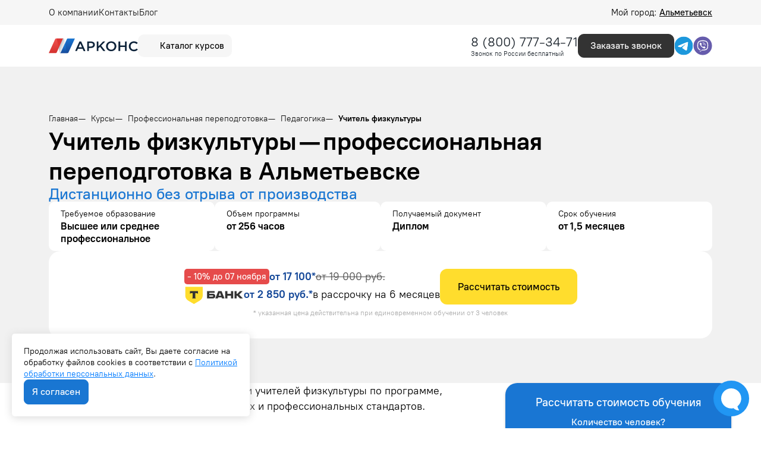

--- FILE ---
content_type: text/html; charset=UTF-8
request_url: https://arkonsa.ru/almetevsk/kursy/professionalnaya-perepodgotovka/pedagogika/fizkultura/
body_size: 15753
content:
<!doctype html>

<html lang="ru">

<head>
    <meta charset="utf-8">

<title>
            Учитель физкультуры — профессиональная переподготовка в Альметьевске: стоимость и программа | Арконс Групп
</title>
<meta name="description"
    content=" Курсы профессиональной переподготовки по физкультуре в Альметьевске в компании Арконс. Программа обучения и запись на курс на сайте или по тел: 8 (800) 777-34-71.">

<meta name="csrf-token" content="2Xsrho6thbMnZ3Xor74RXJGJTboIlPzMphCnI6m0">

<meta http-equiv="Content-Type" content="text/html; charset=utf-8">
<meta http-equiv="pragma" content="no-cache">
<meta http-equiv="X-UA-Compatible" content="IE=edge">
<meta name="robots" content=" all ">


<meta name="viewport" content="width=device-width, initial-scale=1, maximum-scale=1, shrink-to-fit=no">
<meta name="yandex-verification" content="a3a9a92db476eddf" />

<link rel="icon" type="image/x-icon" href="https://arkonsa.ru/favicon.ico" sizes="any">
<link rel="apple-touch-icon-precomposed" sizes="57x57" href="/arkonsa_ru/favicon/apple-touch-icon-57x57.png" />
<link rel="apple-touch-icon-precomposed" sizes="114x114" href="/arkonsa_ru/favicon/apple-touch-icon-114x114.png" />
<link rel="apple-touch-icon-precomposed" sizes="72x72" href="/arkonsa_ru/favicon/apple-touch-icon-72x72.png" />
<link rel="apple-touch-icon-precomposed" sizes="144x144" href="/arkonsa_ru/favicon/apple-touch-icon-144x144.png" />
<link rel="apple-touch-icon-precomposed" sizes="60x60" href="/arkonsa_ru/favicon/apple-touch-icon-60x60.png" />
<link rel="apple-touch-icon-precomposed" sizes="120x120" href="/arkonsa_ru/favicon/apple-touch-icon-120x120.png" />
<link rel="apple-touch-icon-precomposed" sizes="76x76" href="/arkonsa_ru/favicon/apple-touch-icon-76x76.png" />
<link rel="apple-touch-icon-precomposed" sizes="152x152" href="/arkonsa_ru/favicon/apple-touch-icon-152x152.png" />
<link rel="icon" type="image/png" href="/arkonsa_ru/favicon/favicon-196x196.png" sizes="196x196" />
<link rel="icon" type="image/png" href="/arkonsa_ru/favicon/favicon-96x96.png" sizes="96x96" />
<link rel="icon" type="image/png" href="/arkonsa_ru/favicon/favicon-32x32.png" sizes="32x32" />
<link rel="icon" type="image/png" href="/arkonsa_ru/favicon/favicon-16x16.png" sizes="16x16" />
<link rel="icon" type="image/png" href="/arkonsa_ru/favicon/favicon-128.png" sizes="128x128" />
<meta name="application-name" content="&nbsp;" />
<meta name="msapplication-TileColor" content="#FFFFFF" />
<meta name="msapplication-TileImage" content="/arkonsa_ru/favicon/mstile-144x144.png" />
<meta name="msapplication-square70x70logo" content="/arkonsa_ru/favicon/mstile-70x70.png" />
<meta name="msapplication-square150x150logo" content="/arkonsa_ru/favicon/mstile-150x150.png" />
<meta name="msapplication-wide310x150logo" content="/arkonsa_ru/favicon/mstile-310x150.png" />
<meta name="msapplication-square310x310logo" content="/arkonsa_ru/favicon/mstile-310x310.png" />

<link rel="preload" as="style" href="https://arkonsa.ru/build/assets/app-D2MKhjnk.css" /><link rel="stylesheet" href="https://arkonsa.ru/build/assets/app-D2MKhjnk.css" />

            <script type="application/ld+json">
        {
    "@context": "https://schema.org",
    "@type": "Organization",
    "name": "ООО «Арконс Групп»",
    "alternateName": "Арконс Групп",
    "description": "Дистанционное обучение по профессиональной переподготовке и повышению квалификации.",
    "url": "https://arkonsa.ru",
    "brand": "Арконс Групп",
    "logo": {
        "@type": "ImageObject",
        "url": "https://arkonsa.ru/arkonsa_ru/img/logo-mobile.svg"
    },
    "sameAs": [
        "https://vk.com/arkons",
        "https://yandex.ru/maps/-/CHXXrF4W",
        "https://maps.app.goo.gl/qh7rho9gzC3wW7C56",
        "https://go.2gis.com/fJiPw"
    ],
    "aggregateRating": {
        "@type": "AggregateRating",
        "bestRating": 5,
        "worstRating": 1,
        "ratingValue": 4.9,
        "ratingCount": 834
    },
    "foundingDate": "2017-09-22",
    "telephone": "88007773471",
    "image": "https://arkonsa.ru/arkonsa_ru/img/logo-mobile.svg",
    "email": "info@arkonsa.ru",
    "address": {
        "@type": "PostalAddress",
        "streetAddress": "ул. Тельмана, 41",
        "addressLocality": "Альметьевск",
        "postalCode": "625003",
        "addressCountry": "RU",
        "addressRegion": "Тюменская область"
    },
    "contactPoint": [
        {
            "@type": "ContactPoint",
            "contactType": "Колл-центр",
            "telephone": "88007773471",
            "email": "info@arkonsa.ru",
            "hoursAvailable": "Пн-Пт 08:00-18:00"
        }
    ],
    "openingHoursSpecification": {
        "@type": "OpeningHoursSpecification",
        "dayOfWeek": [
            "Monday",
            "Tuesday",
            "Wednesday",
            "Thursday",
            "Friday"
        ],
        "opens": "08:00",
        "closes": "18:00"
    }
}
    </script>
            <script type="application/ld+json">
        {
    "@context": "http://schema.org/",
    "@type": "QAPage",
    "mainEntity": {
        "@type": "Question",
        "name": "Почему стоит выбрать курсы переподготовки в Арконс Групп?",
        "text": "Какие конкурентные преимущества имеет Арконс Групп по сравнению с другими образовательными организациями?",
        "dateCreated": "2025-11-03T12:00:00+03:00",
        "answerCount": 1,
        "acceptedAnswer": {
            "@type": "Answer",
            "text": "✅ Обучение онлайн ⚡ Экспресс-формат 💳 Рассрочка 0%",
            "url": "https://arkonsa.ru/almetevsk/kursy/professionalnaya-perepodgotovka/pedagogika/fizkultura/",
            "dateCreated": "2025-11-03T12:00:00+03:00",
            "author": {
                "@type": "Organization",
                "name": "Арконс Групп",
                "url": "https://arkonsa.ru",
                "logo": {
                    "@type": "ImageObject",
                    "url": "https://arkonsa.ru/arkonsa_ru/img/logo-mobile.svg"
                }
            }
        }
    }
}
    </script>
            <script type="application/ld+json">
        {
    "@context": "https://schema.org",
    "@type": "BreadcrumbList",
    "numberOfItems": 5,
    "itemListElement": [
        {
            "@type": "ListItem",
            "position": 1,
            "name": "⭐ Арконс Групп",
            "item": "https://arkonsa.ru"
        },
        {
            "@type": "ListItem",
            "position": 2,
            "name": "Курсы",
            "item": "https://arkonsa.ru/almetevsk/kursy/"
        },
        {
            "@type": "ListItem",
            "position": 3,
            "name": "Профессиональная переподготовка",
            "item": "https://arkonsa.ru/almetevsk/kursy/professionalnaya-perepodgotovka/"
        },
        {
            "@type": "ListItem",
            "position": 4,
            "name": "Педагогика",
            "item": "https://arkonsa.ru/almetevsk/kursy/professionalnaya-perepodgotovka/pedagogika/"
        },
        {
            "@type": "ListItem",
            "position": 5,
            "name": "Учитель физкультуры",
            "item": "https://arkonsa.ru/almetevsk/kursy/professionalnaya-perepodgotovka/pedagogika/fizkultura/"
        }
    ]
}
    </script>
            <script type="application/ld+json">
        {
    "@context": "https://schema.org",
    "@type": "FAQPage",
    "mainEntity": [
        {
            "@type": "Question",
            "name": "Какой срок действия диплома по профессиональной переподготовке?",
            "acceptedAnswer": {
                "@type": "Answer",
                "text": "Такой диплом не имеет ограничения по сроку действия",
                "dateCreated": "2025-11-03",
                "author": {
                    "@type": "Organization",
                    "name": "Арконс Групп",
                    "url": "https://arkonsa.ru"
                }
            }
        },
        {
            "@type": "Question",
            "name": "Можно ли работать с дипломом о профессиональной переподготовке?",
            "acceptedAnswer": {
                "@type": "Answer",
                "text": "Да, можно. Квалификация, указываемая в документе о квалификации, дает его обладателю право заниматься определенной профессиональной деятельностью и (или) выполнять конкретные трудовые функции, для которых в установленном законодательством Российской Федерации порядке определены обязательные требования к наличию квалификации по результатам дополнительного профессионального образования, если иное не установлено законодательством Российской Федерации.",
                "dateCreated": "2025-11-03",
                "author": {
                    "@type": "Organization",
                    "name": "Арконс Групп",
                    "url": "https://arkonsa.ru"
                }
            }
        },
        {
            "@type": "Question",
            "name": "Что такое профессиональная переподготовка?",
            "acceptedAnswer": {
                "@type": "Answer",
                "text": "Это одна из форм получения дополнительного профессионального образования. Главные цели и задачи обучения заключаются в том, чтобы эффективно и в короткие сроки познакомить слушателей с актуальными методами и технологиями, применяемыми в их профессиональной сфере. Кроме того, обучение предоставляет возможность: быстро овладеть новой квалификацией; получить как теоретические, так и практические навыки; освежить знания о специфике работы после долгого перерыва в трудовой деятельности; сменить направление работы.Так, обучение - эффективный путь к новым возможностям на рынке труда, который открывает двери для карьерного роста и личностного развития.",
                "dateCreated": "2025-11-03",
                "author": {
                    "@type": "Organization",
                    "name": "Арконс Групп",
                    "url": "https://arkonsa.ru"
                }
            }
        },
        {
            "@type": "Question",
            "name": "Какой срок выдачи диплома по профпереподготовке?",
            "acceptedAnswer": {
                "@type": "Answer",
                "text": "После успешного освоения программы слушатель получает диплом в среднем в течение 1-4 рабочих дней.",
                "dateCreated": "2025-11-03",
                "author": {
                    "@type": "Organization",
                    "name": "Арконс Групп",
                    "url": "https://arkonsa.ru"
                }
            }
        },
        {
            "@type": "Question",
            "name": "Вносятся ли данные об обучении в ФРДО?",
            "acceptedAnswer": {
                "@type": "Answer",
                "text": "Да. Информация вносится в течение 60 дней учебным центром, который проводил обучение.",
                "dateCreated": "2025-11-03",
                "author": {
                    "@type": "Organization",
                    "name": "Арконс Групп",
                    "url": "https://arkonsa.ru"
                }
            }
        },
        {
            "@type": "Question",
            "name": "Можно ли пройти переподготовку, если есть только аттестат?",
            "acceptedAnswer": {
                "@type": "Answer",
                "text": "Нет. Согласно ФЗ «Об образовании в Российской Федерации» к переподготовке допускаются лица с высшим или средним профессиональным образованием и лица, получающие его.",
                "dateCreated": "2025-11-03",
                "author": {
                    "@type": "Organization",
                    "name": "Арконс Групп",
                    "url": "https://arkonsa.ru"
                }
            }
        },
        {
            "@type": "Question",
            "name": "Какие преимущества у такого обучения?",
            "acceptedAnswer": {
                "@type": "Answer",
                "text": "Диплом о переподготовке открывает доступ к новому виду деятельности, при этом стоимость и сроки обучения значительно ниже по сравнению с высшим образованием. Многие программы уже адаптированы к освоению с применением дистанционных технологий, что позволяет получать знания в любом месте и в удобное время.",
                "dateCreated": "2025-11-03",
                "author": {
                    "@type": "Organization",
                    "name": "Арконс Групп",
                    "url": "https://arkonsa.ru"
                }
            }
        },
        {
            "@type": "Question",
            "name": "Есть ли вступительные испытания?",
            "acceptedAnswer": {
                "@type": "Answer",
                "text": "Зачисление на программу происходит на основании диплома/справки из университета/колледжа, вступительные испытания не предусмотрены.",
                "dateCreated": "2025-11-03",
                "author": {
                    "@type": "Organization",
                    "name": "Арконс Групп",
                    "url": "https://arkonsa.ru"
                }
            }
        },
        {
            "@type": "Question",
            "name": "Сколько  времени занимает профпереподготовка?",
            "acceptedAnswer": {
                "@type": "Answer",
                "text": "Согласно Приказу Минобразования и науки РФ от 01.07.2013 г. №499, минимальный срок составляет 250 часов, что эквивалентно 1,5 месяцам обучения. Но чаще всего выбирают программу длительностью 512 часов - в этом случае освоение программы занимает около 3 месяцев.",
                "dateCreated": "2025-11-03",
                "author": {
                    "@type": "Organization",
                    "name": "Арконс Групп",
                    "url": "https://arkonsa.ru"
                }
            }
        }
    ]
}
    </script>
            <script type="application/ld+json">
        {
    "@context": "https://schema.org",
    "@type": "WebPage",
    "name": "Учитель физкультуры",
    "description": "Курсы профессиональной переподготовки по физкультуре в Альметьевске в компании Арконс. Программа обучения и запись на курс на сайте или по тел: 8 (800) 777-34-71.",
    "url": "https://arkonsa.ru/almetevsk/kursy/professionalnaya-perepodgotovka/pedagogika/fizkultura/",
    "author": {
        "@type": "Organization",
        "name": "Арконс Групп",
        "url": "https://arkonsa.ru",
        "logo": "https://arkonsa.ru/arkonsa_ru/img/logo-new-v2.svg"
    }
}
    </script>
            <script type="application/ld+json">
        {
    "@context": "https://schema.org",
    "@type": "Course",
    "name": "Курс «Учитель физкультуры»",
    "description": "Курсы профессиональной переподготовки по физкультуре в Альметьевске в компании Арконс. Программа обучения и запись на курс на сайте или по тел: 8 (800) 777-34-71.",
    "url": "https://arkonsa.ru/almetevsk/kursy/professionalnaya-perepodgotovka/pedagogika/fizkultura/",
    "provider": {
        "@type": "EducationalOrganization",
        "name": "ООО «Арконс Групп»",
        "url": "https://arkonsa.ru",
        "sameAs": "https://vk.com/arkons",
        "logo": "https://arkonsa.ru/arkonsa_ru/img/logo-new-v2.svg"
    },
    "educationalCredentialAwarded": {
        "@type": "EducationalOccupationalCredential",
        "name": "Диплом о профессиональной переподготовке",
        "url": "https://arkonsa.ru/arkonsa_ru/img/docs/ppp.jpg"
    },
    "video": {
        "@type": "VideoObject",
        "name": "Курсы профессиональной переподготовки от Арконс Групп",
        "description": "Зачем нужны курсы по профессиональной переподготовке? Для кого обучающая программа особенно актуальна? Какие санкции за отсутствие диплома? Почему лучше учиться именно у нас?",
        "uploadDate": "2025-07-15T08:00:00+08:00",
        "contentUrl": "https://rutube.ru/video/4441c54f9ccf307a4a838cfe12410a71/",
        "thumbnailUrl": "https://arkonsa.ru/arkonsa_ru/img/logo-new-v2.svg"
    },
    "publisher": {
        "@type": "Organization",
        "name": "ООО «Арконс Групп»",
        "url": "https://arkonsa.ru"
    },
    "inLanguage": "RU",
    "hasCourseInstance": {
        "@type": "CourseInstance",
        "startDate": "2025-12-01",
        "endDate": "2026-01-19",
        "courseMode": "online",
        "courseWorkload": "PT256H",
        "location": "Москва",
        "price": 17100
    },
    "coursePrerequisites": "Высшее или среднее профессиональное",
    "offers": {
        "@type": "AggregateOffer",
        "category": "Педагогика",
        "lowPrice": 2850,
        "priceCurrency": "RUB",
        "url": "https://arkonsa.ru/almetevsk/kursy/professionalnaya-perepodgotovka/pedagogika/fizkultura/",
        "availability": "https://schema.org/InStock",
        "validFrom": "2025-11-06"
    },
    "aggregateRating": {
        "@type": "AggregateRating",
        "ratingValue": 4.8,
        "ratingCount": 108,
        "reviewCount": 81,
        "bestRating": "5"
    },
    "image": "https://arkonsa.ru/media/images/back/20220713sDyb91CubvVaf5K.jpg"
}
    </script>
            <script type="application/ld+json">
        {
    "@context": "https://schema.org",
    "@type": "Product",
    "name": "Учитель физкультуры",
    "description": "Курсы профессиональной переподготовки по физкультуре в Альметьевске в компании Арконс. Программа обучения и запись на курс на сайте или по тел: 8 (800) 777-34-71.",
    "image": "https://arkonsa.ru/media/images/back/20220713sDyb91CubvVaf5K.jpg",
    "category": "Педагогика",
    "brand": {
        "@type": "Brand",
        "name": "ООО «Арконс Групп»"
    },
    "aggregateRating": {
        "@type": "AggregateRating",
        "ratingValue": 4.8,
        "reviewCount": 81,
        "bestRating": "5"
    },
    "offers": [
        {
            "@type": "AggregateOffer",
            "name": "Рассрочка на курс Учитель физкультуры",
            "lowPrice": 2850,
            "priceCurrency": "RUB",
            "description": "Курсы профессиональной переподготовки по физкультуре в Альметьевске в компании Арконс. Программа обучения и запись на курс на сайте или по тел: 8 (800) 777-34-71.",
            "url": "https://arkonsa.ru/almetevsk/kursy/professionalnaya-perepodgotovka/pedagogika/fizkultura/",
            "priceValidUntil": "2025-11-06",
            "availability": "https://schema.org/InStock"
        }
    ]
}
    </script>
            <script type="application/ld+json">
        {
    "@context": "https://schema.org",
    "@type": "LocalBusiness",
    "@id": "https://arkonsa.ru/#local",
    "name": "ООО «Арконс Групп»",
    "url": "https://arkonsa.ru",
    "image": "https://arkonsa.ru/arkonsa_ru/img/logo-mobile.svg",
    "telephone": "",
    "sameAs": [
        "https://vk.com/arkons",
        "https://yandex.ru/maps/-/CHXXrF4W",
        "https://maps.app.goo.gl/qh7rho9gzC3wW7C56",
        "https://go.2gis.com/fJiPw"
    ],
    "address": {
        "@type": "PostalAddress",
        "streetAddress": "ул. Тельмана, 41",
        "addressLocality": "Альметьевск",
        "addressRegion": "Тюменская область",
        "postalCode": "625003",
        "addressCountry": "Россия"
    },
    "openingHoursSpecification": {
        "@type": "OpeningHoursSpecification",
        "dayOfWeek": [
            "Monday",
            "Tuesday",
            "Wednesday",
            "Thursday",
            "Friday"
        ],
        "opens": "08:00",
        "closes": "18:00"
    },
    "geo": {
        "@type": "GeoCoordinates",
        "latitude": 54.907141,
        "longitude": 52.336531
    }
}
    </script>
    
<script>
    window.RECAPTCHA_KEYS = {
        v2: "6Lct9iAUAAAAALHXTnhg13vD9bz-obl_yqzNkC8p",
        v3: "6LePVtcUAAAAADzroUDC5kYienzbxLW03XgDbJj5"
    };
</script>
<script src="https://www.google.com/recaptcha/api.js?render=6LePVtcUAAAAADzroUDC5kYienzbxLW03XgDbJj5"></script>
<script src="https://www.google.com/recaptcha/api.js" async defer></script>

    <!-- Google Tag Manager -->
    <script>
        (function(w, d, s, l, i) {
            w[l] = w[l] || [];
            w[l].push({
                'gtm.start': new Date().getTime(),
                event: 'gtm.js'
            });
            var f = d.getElementsByTagName(s)[0],
                j = d.createElement(s),
                dl = l != 'dataLayer' ? '&l=' + l : '';
            j.async = true;
            j.src =
                'https://www.googletagmanager.com/gtm.js?id=' + i + dl;
            f.parentNode.insertBefore(j, f);
        })(window, document, 'script', 'dataLayer', 'GTM-TQKZ64L');
    </script>
    <!-- End Google Tag Manager -->

    <script type="application/ld+json">
{
    "@context": "http://schema.org/",
    "@type": "QAPage",
    "mainEntity": {
        "@type": "Question",
        "dateCreated": "2025-11-05T10:00:00+03:00",
        "name": "Учитель физкультуры — профессиональная переподготовка в Альметьевске",
        "text": "Учитель физкультуры — профессиональная переподготовка в Альметьевске",
        "author": {
            "@type": "Person",
            "name": "Арконс Групп"
        },
        "acceptedAnswer": {
            "@type": "Answer",
            "author": {
                "@type": "Organization",
                "name": "Арконс Групп"
            },
            "text": "✅ Онлайн ✅ Рассрочка ✅ Быстрый старт ✅ Гарантия ФРДО"
        },
        "answerCount": 1
    }
}
</script>
</head>

<body class="page">
    <!-- Google Tag Manager (noscript) -->
    <noscript>
        <iframe src="https://www.googletagmanager.com/ns.html?id=GTM-TQKZ64L" height="0" width="0" style="display:none;visibility:hidden"></iframe>
    </noscript>
    <!-- End Google Tag Manager (noscript) -->

    <div class="wrapper">
        <div class="wrapper-inner">
            <div class="header-line">
    <div class="header-line__container container">
        <div class="header-line__menu">
            <div class="amenu-item   ">

        <a  href="https://arkonsa.ru/about/"   class="amenu-link ">
            О компании
        </a>
            </div>
    <div class="amenu-item   ">

        <a  href="https://arkonsa.ru/almetevsk/contacts/"   class="amenu-link ">
            Контакты
        </a>
            </div>
    <div class="amenu-item   ">

        <a  href="https://blog.arkonsa.ru"   class="amenu-link ">
            Блог
        </a>
            </div>
        </div>
        <div class="header-line__city">
            <div class="city-choice" data-page_id="758">
                Мой город:
                <span>
                     Альметьевск                </span>
            </div>
        </div>
    </div>
</div>

<header class="header  header-course ">
    <div class="container">
        <div class="header-wrap">
            <div class="header-wrap__left">
                <a class="header-wrap__logo" href="/">
                                            <img src="/arkonsa_ru/img/logo-new-v2.svg" alt="Арконс Групп">
                                    </a>
                <div class="header-catalog js_btn-course">
                    <div class="header-catalog__icon">
                        <svg aria-hidden="true" width="24" height="24" xmlns="http://www.w3.org/2000/svg" class="icon sprite-icons">
                            <use href="/arkonsa_ru/img/icons/icons-sprite.svg?v=9#a-ui-search-burger" xlink:href="/arkonsa_ru/img/icons/icons-sprite.svg#a-ui-search-burger"></use>
                        </svg>
                    </div>
                    <div class="header-catalog__title">
                        Каталог курсов
                    </div>
                </div>
                <!--<div class="header-tools">
                    <a class="header-tools__item">
                        <svg aria-hidden="true" width="24" height="24" xmlns="http://www.w3.org/2000/svg" class="icon sprite-icons">
                            <use href="/arkonsa_ru/img/icons/icons-sprite.svg?v=8#a-ui-eye" xlink:href="/arkonsa_ru/img/icons/icons-sprite.svg#a-ui-eye"></use>
                        </svg>
                    </a>
                    <a class="header-tools__item">
                        <svg aria-hidden="true" width="24" height="24" xmlns="http://www.w3.org/2000/svg" class="icon sprite-icons">
                            <use href="/arkonsa_ru/img/icons/icons-sprite.svg?v=6#a-ui-bookmark" xlink:href="/arkonsa_ru/img/icons/icons-sprite.svg#a-ui-bookmark"></use>
                        </svg>
                    </a>
                </div>-->
            </div>
            <!--
            <div class="header-menu__icon js-toggleMenu">
                <div class="line"></div>
                <div class="line"></div>
                <div class="line"></div>
            </div>-->

            <div class="header-wrap__right">
                                    <div class="header-wrap__phone">
                                                    <div class="phone-block">
                                <a class="phone-block__number" href="tel:88007773471">8 (800) 777-34-71</a>
                            </div>
                            <div class="phone-description m-0">Звонок по России бесплатный</div>
                                            </div>
                                <div class="header-wrap__group">
                                            <div class="header-wrap__callback">
                            <a class="btn btn-dark-gray shine get-modal" data-cont="callback" data-target="request-modal" data-page_id="758" data-modal-utm="Учитель физкультуры — профессиональная переподготовка в Альметьевске"
                               href="#">Заказать звонок</a>
                        </div>
                                        <div class="header-wrap__social">
                                                    <div class="header-wrap__social__item header-wrap__social__item--phone">
                                                                    <a href="tel:+78007773471">
                                        <img src="/arkonsa_ru/img/socials/phone.svg?v=1.0.0">
                                    </a>
                                                            </div>
                                                <div class="header-wrap__social__item">
                            <noindex><a href="tg://resolve?domain=ArkonsBot" target="_blank" rel="nofollow"><img src="/arkonsa_ru/img/socials/tg.svg"></a></noindex>
                        </div>
                        <div class="header-wrap__social__item">
                            <noindex><a href="viber://pa?chatURI=arkonsgroup" target="_blank" rel="nofollow"><img src="/arkonsa_ru/img/socials/vb.svg"></a></noindex>
                        </div>
                    </div>
                </div>
            </div>
        </div>
    </div>
</header>

<div class="header-menu">
    <div class="header-menu__wrap">
        <div class="header-menu__close js-closeHeaderMenu">
            <svg aria-hidden="true" width="21" height="20" xmlns="http://www.w3.org/2000/svg" class="icon sprite-icons">
                <use href="/arkonsa_ru/img/icons/icons-sprite.svg?v=10#a-ui-close" xlink:href="/arkonsa_ru/img/icons/icons-sprite.svg#a-ui-close"></use>
            </svg>
        </div>
        <div class="header-menu__list">
            <div class="header-menu__list-wrap">
                <div class="header-menu__search">
                    <div class="header-menu__search__wrap">
                        <div class="header-menu__search__icon header-menu__search__icon__search">
                            <svg aria-hidden="true" width="21" height="20" xmlns="http://www.w3.org/2000/svg" class="icon sprite-icons">
                                <use href="/arkonsa_ru/img/icons/icons-sprite.svg?v=3#a-ui-search" xlink:href="/arkonsa_ru/img/icons/icons-sprite.svg#a-ui-search"></use>
                            </svg>
                        </div>
                        <input type="text" class="header-menu__search__input js-search-header" placeholder="Найти программу">
                        <div class="header-menu__search__icon header-menu__search__icon__clear">
                            <svg aria-hidden="true" width="16" height="16" xmlns="http://www.w3.org/2000/svg" class="icon sprite-icons">
                                <use href="/arkonsa_ru/img/icons/icons-sprite.svg?v=3#a-ui-close-circle" xlink:href="/arkonsa_ru/img/icons/icons-sprite.svg#a-ui-close-circle"></use>
                            </svg>
                        </div>
                    </div>
                    <div class="header-menu__search__result"></div>
                </div>
                <div class="header-menu__list-dir">
                    <div class="header-menu__list-dir-list">
                        <div class="header-menu__list-dir-item active" data-tab="1">Професииональная
                            переподготовка</div>
                        <div class="header-menu__list-dir-item" data-tab="2">Повышение квалификации
                        </div>
                    </div>
                </div>
                <div class="header-menu__list-spec">
                    <div class="header-menu__list-spec-list">
                        <div class="header-menu__list-spec-content active" data-dir="1">
                            <div class="header-menu__list-spec-lists">
                                                                                                            <a href="https://arkonsa.ru/almetevsk/kursy/professionalnaya-perepodgotovka/bezopasnost-dorozhnogo-dvizheniya/">Безопасность дорожного движения</a>
                                                                            <a href="https://arkonsa.ru/almetevsk/kursy/professionalnaya-perepodgotovka/bibliotechnoe-delo/">Библиотечное дело</a>
                                                                            <a href="https://arkonsa.ru/almetevsk/kursy/professionalnaya-perepodgotovka/buhgalteriya/">Бухгалтерия</a>
                                                                            <a href="https://arkonsa.ru/almetevsk/kursy/professionalnaya-perepodgotovka/vodosnabzhenie-i-vodootvedenie/">Водоснабжение и водоотведение</a>
                                                                            <a href="https://arkonsa.ru/almetevsk/kursy/professionalnaya-perepodgotovka/geodeziya/">Геодезия</a>
                                                                            <a href="https://arkonsa.ru/almetevsk/kursy/professionalnaya-perepodgotovka/deloproizvodstvo/">Делопроизводство</a>
                                                                            <a href="https://arkonsa.ru/almetevsk/kursy/professionalnaya-perepodgotovka/dizajn/">Дизайн</a>
                                                                            <a href="https://arkonsa.ru/almetevsk/kursy/professionalnaya-perepodgotovka/dizajn-interiera/">Дизайн интерьера</a>
                                                                            <a href="https://arkonsa.ru/almetevsk/kursy/professionalnaya-perepodgotovka/zakupki/">Закупки</a>
                                                                            <a href="https://arkonsa.ru/almetevsk/kursy/professionalnaya-perepodgotovka/inzhenernye-izyskaniya/">Инженерные изыскания</a>
                                                                            <a href="https://arkonsa.ru/almetevsk/kursy/professionalnaya-perepodgotovka/informacionnye-tehnologii-i-bezopasnost/">Информационные технологии и безопасность</a>
                                                                            <a href="https://arkonsa.ru/almetevsk/kursy/professionalnaya-perepodgotovka/iskusstvovedenie/">Искусствоведение</a>
                                                                            <a href="https://arkonsa.ru/almetevsk/kursy/professionalnaya-perepodgotovka/laboranty/">Лаборанты</a>
                                                                            <a href="https://arkonsa.ru/almetevsk/kursy/professionalnaya-perepodgotovka/landshaftnyj-dizajn/">Ландшафтный дизайн</a>
                                                                            <a href="https://arkonsa.ru/almetevsk/kursy/professionalnaya-perepodgotovka/logistika-i-tovarovedenie/">Логистика и товароведение</a>
                                                                            <a href="https://arkonsa.ru/almetevsk/kursy/professionalnaya-perepodgotovka/marketing/">Маркетинг</a>
                                                                            <a href="https://arkonsa.ru/almetevsk/kursy/professionalnaya-perepodgotovka/mashinostroenie/">Машиностроение</a>
                                                                            <a href="https://arkonsa.ru/almetevsk/kursy/professionalnaya-perepodgotovka/medicina/">Медицина</a>
                                                                                                </div>
                            <a href="/kursy/professionalnaya-perepodgotovka/" class="btn btn-grey">Все направления</a>
                        </div>
                        <div class="header-menu__list-spec-content" data-dir="2">
                            <div class="header-menu__list-spec-lists">
                                                                                                            <a href="https://arkonsa.ru/almetevsk/kursy/povysheniya-kvalifikacii/arhitektura/">Архитектура</a>
                                                                            <a href="https://arkonsa.ru/almetevsk/kursy/povysheniya-kvalifikacii/po-bezopasnosti-dorozhnogo-dvizheniya/">Безопасность дорожного движения</a>
                                                                            <a href="https://arkonsa.ru/almetevsk/kursy/povysheniya-kvalifikacii/geodezistov/">Геодезисты</a>
                                                                            <a href="https://arkonsa.ru/almetevsk/kursy/povysheniya-kvalifikacii/dizajn/">Дизайн</a>
                                                                            <a href="https://arkonsa.ru/almetevsk/kursy/povysheniya-kvalifikacii/dlya-sro/">Для СРО</a>
                                                                            <a href="https://arkonsa.ru/almetevsk/kursy/povysheniya-kvalifikacii/izyskateli/">Изыскатели</a>
                                                                            <a href="https://arkonsa.ru/almetevsk/kursy/povysheniya-kvalifikacii/inzhenernye-izyskaniya-dlya-stroitelstva/">Инженерные изыскания для строительства</a>
                                                                            <a href="https://arkonsa.ru/almetevsk/kursy/povysheniya-kvalifikacii/inzhenery-proektirovshiki/">Инженеры проектировщики</a>
                                                                            <a href="https://arkonsa.ru/almetevsk/kursy/povysheniya-kvalifikacii/kadrovoe-deloproizvodstvo/">Кадровое делопроизводство</a>
                                                                            <a href="https://arkonsa.ru/almetevsk/kursy/povysheniya-kvalifikacii/landshaftnyj-dizajn/">Ландшафтный дизайн</a>
                                                                            <a href="https://arkonsa.ru/almetevsk/kursy/povysheniya-kvalifikacii/markshejderskoe-delo/">Маркшейдерское дело</a>
                                                                            <a href="https://arkonsa.ru/almetevsk/kursy/povysheniya-kvalifikacii/pozharnaya-bezopasnost-obuchenie-dlya-licenzii-mchs/">Пожарная безопасность обучение для лицензии МЧС</a>
                                                                            <a href="https://arkonsa.ru/almetevsk/kursy/povysheniya-kvalifikacii/proyektirovaniye/">Проектирование</a>
                                                                            <a href="https://arkonsa.ru/almetevsk/kursy/povysheniya-kvalifikacii/restavratory/">Реставраторы</a>
                                                                            <a href="https://arkonsa.ru/almetevsk/kursy/povysheniya-kvalifikacii/specialistov-po-ohrane-truda/">Специалист по охране труда</a>
                                                                            <a href="https://arkonsa.ru/almetevsk/kursy/povysheniya-kvalifikacii/stroiteli/">Строители</a>
                                                                            <a href="https://arkonsa.ru/almetevsk/kursy/povysheniya-kvalifikacii/stroitelstvo-zdanij-i-sooruzhenij/">Строительство зданий и сооружений</a>
                                                                            <a href="https://arkonsa.ru/almetevsk/kursy/povysheniya-kvalifikacii/ekologicheskaya-bezopasnost/">Экологическая безопасность</a>
                                                                                                </div>
                            <a href="/kursy/povysheniya-kvalifikacii/" class="btn btn-grey">Все направления</a>
                        </div>
                    </div>
                </div>
            </div>
                            <div class="header-menu__list-top">
                    <div class="header-menu__list-top-title">Популярное 🔥</div>
                    <div class="header-menu__list-top-list">
                                                    <a href="https://arkonsa.ru/almetevsk/kursy/professionalnaya-perepodgotovka/menedghment-i-upravlenie/upravleniepersonalom/">Управление персоналом</a>
                                                    <a href="https://arkonsa.ru/almetevsk/kursy/professionalnaya-perepodgotovka/pedagogika/vospitatel-detskogo-sada/">Воспитатель детского сада</a>
                                                    <a href="https://arkonsa.ru/almetevsk/kursy/professionalnaya-perepodgotovka/zakupki/specialist-v-sfere-zakupok/">Специалист в сфере закупок</a>
                                                    <a href="https://arkonsa.ru/almetevsk/kursy/professionalnaya-perepodgotovka/mashinostroenie/tehnika-i-tehnologiya-svarochnogo-proizvodstva/">Техника и технология сварочного производства</a>
                                                    <a href="https://arkonsa.ru/almetevsk/kursy/professionalnaya-perepodgotovka/deloproizvodstvo/kadrovoe-deloproizvodstvo/">Кадровое делопроизводство</a>
                                                    <a href="https://arkonsa.ru/almetevsk/kursy/professionalnaya-perepodgotovka/fizkultura-i-sport/nutriciolog/">Нутрициолог</a>
                                                    <a href="https://arkonsa.ru/almetevsk/kursy/professionalnaya-perepodgotovka/transport-i-dorogi/kontroler-po-tehnicheskomu-sostoyaniyu-avtotransportnyh-sredstv/">Контролер по техническому состоянию автотранспортных средств</a>
                                            </div>
                </div>
                    </div>
    </div>
    <div class="header-menu__bg js-closeHeaderMenu"></div>
</div>
            
    
    <div class="content">
        <div class="content-inner">
                            <div class="cont-header">
                    <div class="container">
                        <div class="cont-header__wrap">
                                                            <div class="breadcrumb">
                                    <div class="breadcrumb-item">
                                        <a href="https://arkonsa.ru/">
                                            <span>Главная</span>
                                        </a>
                                    </div>
                                                                                                                        <div class="breadcrumb-item">
                                                <a href="https://arkonsa.ru/almetevsk/kursy/">
                                                    <span>Курсы</span>
                                                </a>
                                            </div>
                                                                                                                                                                <div class="breadcrumb-item">
                                                <a href="https://arkonsa.ru/almetevsk/kursy/professionalnaya-perepodgotovka/">
                                                    <span>Профессиональная переподготовка</span>
                                                </a>
                                            </div>
                                                                                                                                                                <div class="breadcrumb-item">
                                                <a href="https://arkonsa.ru/almetevsk/kursy/professionalnaya-perepodgotovka/pedagogika/">
                                                    <span>Педагогика</span>
                                                </a>
                                            </div>
                                                                                                                                                                <div class="breadcrumb-item active">
                                                <span>Учитель физкультуры</span>
                                            </div>
                                                                                                            </div>
                                                        
                                                                    <h1 class="cont-header__title">Учитель физкультуры — профессиональная переподготовка в Альметьевске</h1>
                                
                                                                    <p class="cont-header__utitle">Дистанционно без отрыва от производства</p>
                                
                                                                    <div class="cont-header__info">
                                                                                    <div class="cont-header__info-item">
                                                <div class="cont-header__info-title">Требуемое образование</div>
                                                <div class="cont-header__info-value">Высшее или среднее профессиональное</div>
                                            </div>
                                                                                                                            <div class="cont-header__info-item">
                                                <div class="cont-header__info-title">Объем программы</div>
                                                <div class="cont-header__info-value">от  256 часов
                                                </div>
                                            </div>
                                                                                                                            <div class="cont-header__info-item">
                                                <div class="cont-header__info-title">Получаемый документ</div>
                                                <div class="cont-header__info-value">
                                                    Диплом</div>
                                            </div>
                                                                                                                            <div class="cont-header__info-item">
                                                <div class="cont-header__info-title">Срок обучения</div>
                                                <div class="cont-header__info-value">от 1,5 месяцев</div>
                                            </div>
                                                                            </div>

                                    <div class="cont-header__prices">
                                        <div class="cont-header__prices-wrap">
                                            <div class="cont-header__prices-info">
                                                <div class="cont-header__prices-item">
                                                    <div class="cont-header__prices-percent get-modal"
                                                        data-page_id="758" data-cont="discount"
                                                        data-modal-title="Скидка 10% только до 07 ноября "
                                                        data-modal-utm="Учитель физкультуры — профессиональная переподготовка в Альметьевске">
                                                        - 10% до 07 ноября </div>
                                                    <div class="cont-header__prices-price">от 17 100*</div>
                                                    <div class="cont-header__prices-old">от 19 000 руб.</div>
                                                </div>
                                                <div class="cont-header__prices-item">
                                                    <img src="/arkonsa_ru/img/tbank_logo.svg" alt="Tbank логотип">
                                                    <div class="cont-header__prices-price">от
                                                        2 850 руб.*</div>
                                                    <div class="cont-header__prices-current-inst">в рассрочку на 6 месяцев
                                                    </div>
                                                </div>
                                            </div>
                                            <div class="cont-header__prices-button get-modal"
                                                data-page_id="758" data-cont="catalog"
                                                data-txt-btn="Рассчитать стоимость"
                                                data-modal-title="Рассчитать стоимость"
                                                data-modal-utm="Учитель физкультуры — профессиональная переподготовка в Альметьевске">Рассчитать стоимость</div>
                                        </div>
                                                                                    <div class="cont-header__prices-condition">* указанная цена действительна при единовременном обучении от 3 человек</div>
                                                                            </div>
                                                                                    </div>
                    </div>
                </div>
            
                            <div class="stickem-container">
            
            
            
            <div class="section">
    <div class="container">
        <div class="short">
            <div class="styled-text">            <p>Курс профессиональной переподготовки учителей физкультуры по программе, построенной на основе образовательных и профессиональных стандартов.</p>
</div>
        </div>
    </div>
</div>
<div class="section">
    <div class="container">
        <div class="short">
            <h2 class="section-title">Содержание курса</h2>
            <div class="styled-text">            <p>В образовательную программу включаются информационные блоки: &nbsp;<br></p><ol><li>Правовые основы педагогической деятельности в области физического развития детей;
</li><li>Специфика подготовки детей разных возрастных групп: дошкольное, школьное, внешкольное образование; 
</li><li>Стандартизация спортивной подготовки детей; 
</li><li>Основы спортивной медицины и первой помощи; 
</li><li>Теория, методика обучения; 
</li><li>Психологические основы преподавания; 
</li><li>Методы физического воспитания, формирования здорового образа жизни у детей и подростков; 
</li><li>Основы анатомии, биомеханики, физиологии человека. 
</li></ol><p>Итогом переподготовки учителей физической культуры станет освоение полного комплекса знаний и навыков для преподавания дисциплины в школах, дошкольных, внешкольных, средних специальных и высших учебных заведениях.
</p></div>
        </div>
    </div>
</div>
<div class="section" id="section-2">
    <div class="container">
        <div class="short">
            <h2 class="section-title">Диплом о профессиональной переподготовке</h2>
            <div class="section-utitle">После окончания курсов вы получите диплом о профессиональной переподготовке.</div>
            <div class="docums-list">
                <div class="docums-list__item docums-list__item-wide">
                    <a href="https://arkonsa.ru/media/images/pictures/RzHhWxA0EkovxxDfYqL3.jpg" data-fancybox="diploma">
                        <img class="full-width" src="https://arkonsa.ru/media/images/pictures/RzHhWxA0EkovxxDfYqL3.jpg" alt="">
                    </a>
                </div>
                <div class="docums-list__item">
                    <a href="https://arkonsa.ru/media/images/pictures/z97qhlSqShZt7gvZKGuL.jpg" data-fancybox="diploma">
                        <img class="full-width" src="https://arkonsa.ru/media/images/pictures/z97qhlSqShZt7gvZKGuL.jpg" alt="">
                    </a>
                </div>
                <div class="docums-list__item">
                    <a href="https://arkonsa.ru/media/images/pictures/GqI94ClfN1XeA4ZWwRsF.jpg" data-fancybox="diploma">
                        <img class="full-width" src="https://arkonsa.ru/media/images/pictures/GqI94ClfN1XeA4ZWwRsF.jpg" alt="">
                    </a>
                </div>
            </div>
        </div>
    </div>
</div>
<div class="section" id="section-3">
    <div class="container">
        <div class="short">
            <h2 class="section-title">Как поступить на курс «Учитель физкультуры»</h2>
            <div class="study-stages">
                <div class="stage">
                    <div class="number">1</div>
                    <div class="info styled-text">
                        <p>Чтобы стать слушателем курса, подайте заявку любым удобным для вас способом:</p>
                        <ul>
                            <li>по бесплатному номеру <a href="tel:+78007773471" class="fw-400">8 (800) 777-34-71</a></li>
                            <li>в <a class="fw-400 show-oko-chat" href="#">онлайн-чате</a></li>
                            <li>по электронной почте <a class="fw-400" href="mailto:info@arkonsa.ru">info@arkonsa.ru</a></li>
                            <li><a class="fw-400" href="/contacts/">в форме обратной связи</a></li>
                        </ul>
                    </div>
                </div>
                <div class="stage">
                    <div class="number">2</div>
                    <div class="info styled-text">
                        <p>Согласуйте программу с менеджером по организации обучения, предоставьте документы, которые подтверждают вашу личность и образование.</p>
                    </div>
                </div>
                <div class="stage">
                    <div class="number">3</div>
                    <div class="info styled-text">
                        <p>После заключения договора и оплаты, учебный центр предоставит доступ в личный кабинет, где находятся лекционные материалы, ситуационные задачи и тестовые вопросы. В случае необходимости, куратор поможет разобраться с навигацией.</p>
                    </div>
                </div>
                <div class="stage">
                    <div class="number">4</div>
                    <div class="info styled-text">
                        <p>После освоения программы и успешно пройденного итогового тестирования вы получите диплом о профессиональной переподготовке.</p>
                    </div>
                </div>
            </div>
        </div>
    </div>
</div>
<section class="section team-block">
        <div class="team-block__container container">
            <h2 class="section-title">С вами работают</h2>
            <div class="team-block__slider swiper">
                <div class="swiper-wrapper">
                                            <div class="team-block__slide swiper-slide">
                            <div class="team-block__tile">
                                <div class="team-block__tile-main">
                                    <div class="team-block__photo" style="background-image: url('https://arkonsa.ru/media/staff/0a0cd0559f517ee1ed0089021b8bf680.jpg');"></div>
                                    <div class="team-block__name">Антон Насибулин</div>
                                    <div class="team-block__position">Специалист по обучению</div>
                                </div>
                                <a href="#" class="btn btn-blue-o get-modal" data-page_id="758" data-modal-utm="Учитель физкультуры — профессиональная переподготовка в Альметьевске" data-cont="callback">Задать вопрос</a>
                            </div>
                        </div>
                                            <div class="team-block__slide swiper-slide">
                            <div class="team-block__tile">
                                <div class="team-block__tile-main">
                                    <div class="team-block__photo" style="background-image: url('https://arkonsa.ru/media/staff/9016a9d3bb8218c48184949b0da3128c.jpg');"></div>
                                    <div class="team-block__name">Марина Трофимова</div>
                                    <div class="team-block__position">Специалист по обучению</div>
                                </div>
                                <a href="#" class="btn btn-blue-o get-modal" data-page_id="758" data-modal-utm="Учитель физкультуры — профессиональная переподготовка в Альметьевске" data-cont="callback">Задать вопрос</a>
                            </div>
                        </div>
                                            <div class="team-block__slide swiper-slide">
                            <div class="team-block__tile">
                                <div class="team-block__tile-main">
                                    <div class="team-block__photo" style="background-image: url('https://arkonsa.ru/media/staff/ec0ad9b3d19670a73311feab130545bc.jpg');"></div>
                                    <div class="team-block__name">Александр Матвеев</div>
                                    <div class="team-block__position">Специалист по обучению</div>
                                </div>
                                <a href="#" class="btn btn-blue-o get-modal" data-page_id="758" data-modal-utm="Учитель физкультуры — профессиональная переподготовка в Альметьевске" data-cont="callback">Задать вопрос</a>
                            </div>
                        </div>
                                    </div>
                <div class="swiper-pagination"></div>
            </div>
        </div>
    </section>
<section class="gratitude-block">
        <div class="gratitude-block__container container">
            <h2 class="section-title">Благодарности наших клиентов</h2>
            <div class="gratitude-block__slider swiper">
                <div class="swiper-wrapper">
                                            <div class="gratitude-block__slide swiper-slide">
                            <a class="gratitude-block__tile" href="https://arkonsa.ru/media/images/reviews/review_grand_auto.jpg" data-fancybox="rev-gallery">
                                <img class="gratitude-block__image" src="https://arkonsa.ru/media/images/reviews/review_grand_auto.jpg" alt="">
                            </a>
                        </div>
                                            <div class="gratitude-block__slide swiper-slide">
                            <a class="gratitude-block__tile" href="https://arkonsa.ru/media/images/reviews/review_kurskii_les.jpg" data-fancybox="rev-gallery">
                                <img class="gratitude-block__image" src="https://arkonsa.ru/media/images/reviews/review_kurskii_les.jpg" alt="">
                            </a>
                        </div>
                                            <div class="gratitude-block__slide swiper-slide">
                            <a class="gratitude-block__tile" href="https://arkonsa.ru/media/images/reviews/review_mashoil.jpg" data-fancybox="rev-gallery">
                                <img class="gratitude-block__image" src="https://arkonsa.ru/media/images/reviews/review_mashoil.jpg" alt="">
                            </a>
                        </div>
                                            <div class="gratitude-block__slide swiper-slide">
                            <a class="gratitude-block__tile" href="https://arkonsa.ru/media/images/reviews/review_nte.jpg" data-fancybox="rev-gallery">
                                <img class="gratitude-block__image" src="https://arkonsa.ru/media/images/reviews/review_nte.jpg" alt="">
                            </a>
                        </div>
                                            <div class="gratitude-block__slide swiper-slide">
                            <a class="gratitude-block__tile" href="https://arkonsa.ru/media/images/reviews/review_pst.jpg" data-fancybox="rev-gallery">
                                <img class="gratitude-block__image" src="https://arkonsa.ru/media/images/reviews/review_pst.jpg" alt="">
                            </a>
                        </div>
                                            <div class="gratitude-block__slide swiper-slide">
                            <a class="gratitude-block__tile" href="https://arkonsa.ru/media/images/reviews/review_vtormet_alyans.jpg" data-fancybox="rev-gallery">
                                <img class="gratitude-block__image" src="https://arkonsa.ru/media/images/reviews/review_vtormet_alyans.jpg" alt="">
                            </a>
                        </div>
                                    </div>
                <div class="swiper-pagination"></div>
            </div>
        </div>
    </section>
<section class="clients-block">
    <div class="container">
        <h2 class="section-title">Наши клиенты</h2>
        <div class="clients-block__list">
            <div class="clients-block__item"><img src="/arkonsa_ru/img/client/gazprom-bur.svg" alt=""/></div>
            <div class="clients-block__item"><img src="/arkonsa_ru/img/client/sberbank.svg" alt=""/></div>
            <div class="clients-block__item"><img src="/arkonsa_ru/img/client/gazprom-gaz.svg" alt=""/></div>
            <div class="clients-block__item"><img src="/arkonsa_ru/img/client/lukoil.svg" alt=""/></div>
            <div class="clients-block__item"><img src="/arkonsa_ru/img/client/bentec.svg" alt=""/></div>
            <div class="clients-block__item"><img src="/arkonsa_ru/img/client/sngb.svg" alt=""/></div>
            <div class="clients-block__item"><img src="/arkonsa_ru/img/client/rjd.svg" alt=""/></div>
            <div class="clients-block__item"><img src="/arkonsa_ru/img/client/nefteprommash.svg" alt=""/></div>
            <div class="clients-block__item"><img src="/arkonsa_ru/img/client/renaissance.svg" alt=""/></div>
            <div class="clients-block__item"><img src="/arkonsa_ru/img/client/otkritie.svg" alt=""/></div>
        </div>
    </div>
</section>
<div class="section">
        <div class="container">
                            <h2 class="new-section-title">Часто задаваемые вопросы</h2>
                        <div class="faq">
                                                            <div class="faq__item js-toggle-faqItem">
                            <div class="faq__icon">
                                <svg width="16" height="16" viewBox="0 0 16 16" fill="none"
                                    xmlns="http://www.w3.org/2000/svg">
                                    <path d="M3 5.5L8 10.5L13 5.5" stroke-width="1.3" stroke-linecap="round"
                                        stroke-linejoin="round" />
                                </svg>
                            </div>
                            <div class="faq__question">
                                Какой срок действия диплома по профессиональной переподготовке?
                            </div>
                            <div class="faq__answer">
                                <p>Такой диплом не имеет ограничения по сроку действия</p>
                            </div>
                        </div>
                                            <div class="faq__item js-toggle-faqItem">
                            <div class="faq__icon">
                                <svg width="16" height="16" viewBox="0 0 16 16" fill="none"
                                    xmlns="http://www.w3.org/2000/svg">
                                    <path d="M3 5.5L8 10.5L13 5.5" stroke-width="1.3" stroke-linecap="round"
                                        stroke-linejoin="round" />
                                </svg>
                            </div>
                            <div class="faq__question">
                                Можно ли работать с дипломом о профессиональной переподготовке?
                            </div>
                            <div class="faq__answer">
                                <p>Да, можно. Квалификация, указываемая в документе о квалификации, дает его обладателю право заниматься определенной профессиональной деятельностью и (или) выполнять конкретные трудовые функции, для которых в установленном законодательством Российской Федерации порядке определены обязательные требования к наличию квалификации по результатам дополнительного профессионального образования, если иное не установлено законодательством Российской Федерации.</p>
                            </div>
                        </div>
                                            <div class="faq__item js-toggle-faqItem">
                            <div class="faq__icon">
                                <svg width="16" height="16" viewBox="0 0 16 16" fill="none"
                                    xmlns="http://www.w3.org/2000/svg">
                                    <path d="M3 5.5L8 10.5L13 5.5" stroke-width="1.3" stroke-linecap="round"
                                        stroke-linejoin="round" />
                                </svg>
                            </div>
                            <div class="faq__question">
                                Что такое профессиональная переподготовка?
                            </div>
                            <div class="faq__answer">
                                <p>Это одна из форм  получения дополнительного профессионального образования. Главные цели и задачи обучения заключаются в том, чтобы эффективно и в короткие сроки познакомить слушателей с актуальными методами и технологиями, применяемыми в их профессиональной сфере. Кроме того, обучение предоставляет возможность:</p><ul><li>быстро овладеть новой квалификацией;</li><li>получить как теоретические, так и практические навыки;</li><li>освежить знания о специфике работы после долгого перерыва в трудовой деятельности;</li><li>сменить направление работы.</li></ul><p>Так, обучение - эффективный путь к новым возможностям на рынке труда, который открывает двери для карьерного роста и личностного развития.</p>
                            </div>
                        </div>
                                            <div class="faq__item js-toggle-faqItem">
                            <div class="faq__icon">
                                <svg width="16" height="16" viewBox="0 0 16 16" fill="none"
                                    xmlns="http://www.w3.org/2000/svg">
                                    <path d="M3 5.5L8 10.5L13 5.5" stroke-width="1.3" stroke-linecap="round"
                                        stroke-linejoin="round" />
                                </svg>
                            </div>
                            <div class="faq__question">
                                Какой срок выдачи диплома по профпереподготовке?
                            </div>
                            <div class="faq__answer">
                                <p>После успешного освоения программы слушатель получает диплом в среднем в течение 1-4 рабочих дней.&nbsp;</p>
                            </div>
                        </div>
                                            <div class="faq__item js-toggle-faqItem">
                            <div class="faq__icon">
                                <svg width="16" height="16" viewBox="0 0 16 16" fill="none"
                                    xmlns="http://www.w3.org/2000/svg">
                                    <path d="M3 5.5L8 10.5L13 5.5" stroke-width="1.3" stroke-linecap="round"
                                        stroke-linejoin="round" />
                                </svg>
                            </div>
                            <div class="faq__question">
                                Вносятся ли данные об обучении в ФРДО?
                            </div>
                            <div class="faq__answer">
                                <p>Да. Информация вносится в течение 60 дней учебным центром, который проводил обучение.</p>
                            </div>
                        </div>
                                            <div class="faq__item js-toggle-faqItem">
                            <div class="faq__icon">
                                <svg width="16" height="16" viewBox="0 0 16 16" fill="none"
                                    xmlns="http://www.w3.org/2000/svg">
                                    <path d="M3 5.5L8 10.5L13 5.5" stroke-width="1.3" stroke-linecap="round"
                                        stroke-linejoin="round" />
                                </svg>
                            </div>
                            <div class="faq__question">
                                Можно ли пройти переподготовку, если есть только аттестат?
                            </div>
                            <div class="faq__answer">
                                <p>Нет. Согласно ФЗ «Об образовании в Российской Федерации» к переподготовке допускаются лица с высшим или средним профессиональным образованием и лица, получающие его.&nbsp;</p>
                            </div>
                        </div>
                                            <div class="faq__item js-toggle-faqItem">
                            <div class="faq__icon">
                                <svg width="16" height="16" viewBox="0 0 16 16" fill="none"
                                    xmlns="http://www.w3.org/2000/svg">
                                    <path d="M3 5.5L8 10.5L13 5.5" stroke-width="1.3" stroke-linecap="round"
                                        stroke-linejoin="round" />
                                </svg>
                            </div>
                            <div class="faq__question">
                                Какие преимущества у такого обучения?
                            </div>
                            <div class="faq__answer">
                                <p>Диплом о переподготовке открывает доступ к новому виду деятельности, при этом стоимость и сроки обучения значительно ниже по сравнению с высшим образованием. Многие программы уже адаптированы к освоению с применением дистанционных технологий, что позволяет получать знания в любом месте и в удобное время.</p>
                            </div>
                        </div>
                                            <div class="faq__item js-toggle-faqItem">
                            <div class="faq__icon">
                                <svg width="16" height="16" viewBox="0 0 16 16" fill="none"
                                    xmlns="http://www.w3.org/2000/svg">
                                    <path d="M3 5.5L8 10.5L13 5.5" stroke-width="1.3" stroke-linecap="round"
                                        stroke-linejoin="round" />
                                </svg>
                            </div>
                            <div class="faq__question">
                                Есть ли вступительные испытания?
                            </div>
                            <div class="faq__answer">
                                <p>Зачисление на программу происходит на основании диплома/справки из университета/колледжа, вступительные испытания не предусмотрены.</p>
                            </div>
                        </div>
                                            <div class="faq__item js-toggle-faqItem">
                            <div class="faq__icon">
                                <svg width="16" height="16" viewBox="0 0 16 16" fill="none"
                                    xmlns="http://www.w3.org/2000/svg">
                                    <path d="M3 5.5L8 10.5L13 5.5" stroke-width="1.3" stroke-linecap="round"
                                        stroke-linejoin="round" />
                                </svg>
                            </div>
                            <div class="faq__question">
                                Сколько  времени занимает профпереподготовка?
                            </div>
                            <div class="faq__answer">
                                <p>Согласно Приказу Минобразования и науки РФ от 01.07.2013 г. №499, минимальный срок составляет 250 часов, что эквивалентно 1,5 месяцам обучения.  Но чаще всего выбирают программу длительностью 512 часов - в этом случае освоение программы занимает  около 3 месяцев.</p>
                            </div>
                        </div>
                                                </div>
        </div>
    </div>
<div class="study-price-calc">
    <div class="wrapper">
        <div class="close-calc"><i class="la la-close"></i></div>
        <div class="calc-body">
            <div class="calc-title"> Рассчитать стоимость обучения</div>
            <form method="post" action="/ajax/form/" class="price-calculator__form" novalidate="novalidate">
                <input type="hidden" name="type" value="11">
                <input type="hidden" name="avtcppk" value="1">
                <input type="hidden" name="pgs" value="https://arkonsa.ru/almetevsk/kursy/professionalnaya-perepodgotovka/pedagogika/fizkultura/">
                <input type="hidden" name="cat" value="Учитель физкультуры — профессиональная переподготовка в Альметьевске">
                <input type="hidden" name="page_id" value="758">
                <input type="hidden" name="cid" value="" class="yasid">
                <input type="hidden" name="recaptcha" class="js-recaptcha" value="">
                <div class="tabs">
                    <div class="tab">
                        <div class="title">Количество человек?</div>
                        <div class="tab-body">
                            <label class="answer">
                                <input type="radio" name="calc[count]" value="1 человек">
                                <span>1 человек</span>
                            </label>
                            <label class="answer">
                                <input type="radio" name="calc[count]" value="от 2 до 5 человек">
                                <span>от 2 до 5 человек</span>
                            </label>
                            <label class="answer">
                                <input type="radio" name="calc[count]" value="более 5 человек">
                                <span>более 5 человек</span>
                            </label>
                        </div>
                        <a href="#" class="calc-btn disabled js-next">Продолжить</a>
                    </div>
                    <div class="tab">
                        <div class="title">Форма обучения:</div>
                        <div class="tab-body">
                            <label class="answer">
                                <input type="radio" name="calc[form]" value="Дистанционная">
                                <span>Дистанционная</span>
                            </label>
                            <label class="answer">
                                <input type="radio" name="calc[form]" value="Очная">
                                <span>Очная</span>
                            </label>
                        </div>
                        <a href="#" class="calc-btn disabled js-next">Продолжить</a>
                    </div>
                    <div class="tab">
                        <div class="title">Объём часов:</div>
                        <div class="tab-body">
                            <label class="answer">
                                <input type="radio" name="calc[hours]" value="252">
                                <span>252</span>
                            </label>
                            <label class="answer">
                                <input type="radio" name="calc[hours]" value="502">
                                <span>502</span>
                            </label>
                            <label class="answer">
                                <input type="radio" name="calc[hours]" value="более 502">
                                <span>более 502</span>
                            </label>
                        </div>
                        <a href="#" class="calc-btn disabled js-next">Продолжить</a>
                    </div>
                    <div class="tab">
                        <div class="title">Все готово!</div>
                        <div class="tab-body last-calc-tab">
                            <div class="form-group js-requiredField">
                                <input type="text" class="custom-input" name="name" placeholder="Имя"
                                    required="" data-error="Введите имя" data-placeholder="Имя">
                                <div class="custom-input__error">
                                    Введите имя
                                </div>
                            </div>
                            <div class="form-group js-requiredField">
                                <input type="tel" class="custom-input phone" id="phone" name="phone"
                                    placeholder="8 (___) ___-__-__" required="" maxlength="18">
                                <div class="custom-input__error">
                                    Введите корректный телефон
                                </div>
                            </div>
                            <label class="checkbox checkbox--white">
                                <input type="checkbox" class="checkbox__input js-agreementCheckbox" value="1"
                                    name="agree" checked="">
                                <span class="checkbox__icon"></span>

                                <span class="checkbox__label calc-label">
                                    Я даю согласие на обработку <a href="/privacy-policy/">персональных данных</a>
                                </span>
                            </label>
                        </div>
                        <div class="g-recaptcha-v2" style="margin: 10px 0px;display: none;">
    <div id="g-recaptcha-v2" class="validate_captcha_v2"></div>
</div>
                        <input type="submit" value="Получить расчет">
                    </div>
                </div>
            </form>
            <ul class="steps">
                <li class="disabled">1</li>
                <li class="disabled">2</li>
                <li class="disabled">3</li>
                <li class="disabled">4</li>
            </ul>
        </div>
    </div>
</div>


                    </div>
            </div>
    </div>

    <a id="back-to-top" href="#">
        <span class="icon-stack">
            <i class="la la-angle-up"></i>
        </span>
    </a>

        </div>
    </div>
    <div class="modal fade" id="request-modal" tabindex="-1" role="dialog">
    <div class="modal-dialog modal-sm modal-dialog-centered">
        <div class="modal-content">
            <div class="close-modal" data-bs-dismiss="modal" aria-label="Close"><span aria-hidden="true"><i class="la la-close"></i></span></div>
            <div class="modal-body">

            </div>
        </div>
    </div>
</div>

<div class="modal fade" id="modal-city" tabindex="-1" role="dialog">
    <div class="modal-dialog modal-lg modal-dialog-scrollable">
        <div class="modal-content">
            <div class="modal-header">
                <div class="container text-left">
                    <div class="h5 modal-title">Выберите Ваш регион</div>
                </div>
                <div class="close-modal" data-bs-dismiss="modal" aria-label="Close"><span aria-hidden="true"><i class="la la-close"></i></span></div>
            </div>
            <div class="modal-body">

            </div>
        </div>
    </div>
</div>
    <footer class="footer">
    <div class="container">
        <div class="footer-menu">
            <div class="amenu-item   ">

        <a  href="https://arkonsa.ru/almetevsk/kursy/professionalnaya-perepodgotovka/"   class="amenu-link ">
            Профессиональная переподготовка
        </a>
            </div>
    <div class="amenu-item   ">

        <a  href="https://arkonsa.ru/almetevsk/kursy/povysheniya-kvalifikacii/"   class="amenu-link ">
            Повышение квалификации 
        </a>
            </div>
    <div class="amenu-item   ">

        <a  href="https://arkonsa.ru/almetevsk/kursy/"   class="amenu-link ">
            Курсы
        </a>
            </div>
    <div class="amenu-item   ">

        <a  href="https://arkonsa.ru/about/"   class="amenu-link ">
            О компании
        </a>
            </div>
    <div class="amenu-item   ">

        <a  href="https://arkonsa.ru/almetevsk/contacts/"   class="amenu-link ">
            Контакты
        </a>
            </div>
        </div>

        <div class="footer-content">
            <div class="footer-content__left">
                <a class="footer-content__left-logo" href="/">
                    <img src="/arkonsa_ru/img/logo_white.svg" alt="Арконс Групп">
                </a>
                <div class="footer-content__left-contacts">
                    <p class="footer-content__left-email">
                        <a href="mailto:info@arkonsa.ru">info@arkonsa.ru</a>
                    </p>
                    <p class="footer-content__left-address">
                        Адрес:
                        <span>
                            ул. ул. Тельмана, 41
                        </span>
                        <span>
                            г. Альметьевск,
                        </span> офис 301
                    </p>
                    <p class="work-time">
                        <time>пн-пт 8:00-18:00</time>
                    </p>
                </div>
            </div>
            <div class="footer-content__links">
                <a href="/privacy-policy/">Политика в отношении обработки персональных данных</a>
                <a href="/soglasie-na-obrabotku-personalnyh-dannyh/">Согласие на обработку персональных данных</a>
                <a href="/soglasie-na-reklamu/">Согласие на получение новостной и рекламной рассылки</a>
                <a href="/polzovatelskoe-soglashenie/">Пользовательское соглашение</a>
            </div>
            <div class="footer-content__right">
                <div class="footer-content__phone">
                    <span class="footer-content__phone-text">
                                                    <a
                                href="tel:"></a>
                                            </span>
                    <a class="btn btn-red shine get-modal" data-cont="callback" data-target="request-modal"
                        data-page_id="758" data-modal-utm="Учитель физкультуры — профессиональная переподготовка в Альметьевске"
                        href="#">Заказать звонок</a>
                </div>
                <div class="footer-content__socials">
                    <div class="footer-content__socials-list">
                        <div class="footer-content__socials-items">
                            <div class="footer-content__socials-item">
                                <noindex><a href="https://vk.com/arkons" target="_blank" rel="nofollow"><img
                                            src="/arkonsa_ru/img/socials/vk.svg"></a></noindex>
                            </div>
                            <div class="footer-content__socials-item">
                                <noindex><a href="tg://resolve?domain=ArkonsBot" target="_blank" rel="nofollow"><img
                                            src="/arkonsa_ru/img/socials/tg.svg"></a></noindex>
                            </div>
                            <div class="footer-content__socials-item">
                                <noindex><a href="viber://pa?chatURI=arkonsgroup" target="_blank" rel="nofollow"><img
                                            src="/arkonsa_ru/img/socials/vb.svg"></a></noindex>
                            </div>
                        </div>
                    </div>
                </div>
            </div>
        </div>
        <div class="footer-info">
            <div class="container">
                <div class="footer-down__copyright">© 2014-2025 ООО «Арконс Групп». Все права защищены.
                </div>
                <div class="footer-down__rools">Копирование материалов сайта возможно только с письменного разрешения
                    администрации. Ссылка на сайт arkonsa.ru обязательна.</div>
            </div>
        </div>
    </div>
</footer>

<div id="special-menu">
    <div class="special-menu__header">
        <div class="city-wrap">
            <a href="#" class="city-choice" data-pseudo_link="{$pseudo_link}" data-target="modal-city">
                <i class="la la-map-marker"></i><span>
                    Альметьевск
                </span>
            </a>
        </div>
        <div href="#" class="close-menu"><i class="la la-close"></i></div>
    </div>
    <div class="wrapper">
        <ul class="special-menu__list">
            <div class="amenu-item   ">

        <a  href="https://arkonsa.ru/almetevsk/kursy/professionalnaya-perepodgotovka/"   class="amenu-link ">
            Профессиональная переподготовка
        </a>
            </div>
    <div class="amenu-item   ">

        <a  href="https://arkonsa.ru/almetevsk/kursy/povysheniya-kvalifikacii/"   class="amenu-link ">
            Повышение квалификации 
        </a>
            </div>
    <div class="amenu-item   ">

        <a  href="https://arkonsa.ru/almetevsk/kursy/"   class="amenu-link ">
            Курсы
        </a>
            </div>
    <div class="amenu-item   ">

        <a  href="https://arkonsa.ru/about/"   class="amenu-link ">
            О компании
        </a>
            </div>
    <div class="amenu-item   ">

        <a  href="https://blog.arkonsa.ru"   class="amenu-link ">
            Новости
        </a>
            </div>
    <div class="amenu-item   ">

        <a  href="https://arkonsa.ru/almetevsk/contacts/"   class="amenu-link ">
            Контакты
        </a>
            </div>
        </ul>
    </div>
</div>

<div class="cookie-informer">
    <div class="cookie-informer__wrap">
        <div class="cookie-informer__text">Продолжая использовать сайт, Вы даете согласие на обработку файлов cookies в
            соответствии с <a href="/privacy-policy/">Политикой обработки персональных данных</a>.</div>
        <div class="cookie-informer__link">
            <a href="#" class="btn btn-blue js-set-cookie-agreement">Я согласен</a>
        </div>
    </div>
</div>

<script src="/arkonsa_ru/js/plugins/swiper/swiper-bundle.min.js"></script>
<script src="/arkonsa_ru/js/jquery-3.7.1.min.js"></script>
<script src="/arkonsa_ru/js/audioplayer.js"></script>
<script src="/arkonsa_ru/js/plugins/jquery.maskedinput.min.js"></script>
<script src="/arkonsa_ru/js/plugins/fancybox/jquery.fancybox.min.js"></script>
<script src="/arkonsa_ru/js/plugins/nprogress/nprogress.js"></script>
<script src="/arkonsa_ru/js/plugins/jquery.validate.min.js"></script>

<link rel="modulepreload" href="https://arkonsa.ru/build/assets/modules-KZGMi1ra.js" /><link rel="modulepreload" href="https://arkonsa.ru/build/assets/phoneMask-CIa9DF57.js" /><link rel="modulepreload" href="https://arkonsa.ru/build/assets/script-BP0zPR5g.js" /><script type="module" src="https://arkonsa.ru/build/assets/modules-KZGMi1ra.js"></script><script type="module" src="https://arkonsa.ru/build/assets/script-BP0zPR5g.js"></script></body>

</html>


--- FILE ---
content_type: text/html; charset=utf-8
request_url: https://www.google.com/recaptcha/api2/anchor?ar=1&k=6LePVtcUAAAAADzroUDC5kYienzbxLW03XgDbJj5&co=aHR0cHM6Ly9hcmtvbnNhLnJ1OjQ0Mw..&hl=en&v=naPR4A6FAh-yZLuCX253WaZq&size=invisible&anchor-ms=20000&execute-ms=15000&cb=334xfqdl3juv
body_size: 45221
content:
<!DOCTYPE HTML><html dir="ltr" lang="en"><head><meta http-equiv="Content-Type" content="text/html; charset=UTF-8">
<meta http-equiv="X-UA-Compatible" content="IE=edge">
<title>reCAPTCHA</title>
<style type="text/css">
/* cyrillic-ext */
@font-face {
  font-family: 'Roboto';
  font-style: normal;
  font-weight: 400;
  src: url(//fonts.gstatic.com/s/roboto/v18/KFOmCnqEu92Fr1Mu72xKKTU1Kvnz.woff2) format('woff2');
  unicode-range: U+0460-052F, U+1C80-1C8A, U+20B4, U+2DE0-2DFF, U+A640-A69F, U+FE2E-FE2F;
}
/* cyrillic */
@font-face {
  font-family: 'Roboto';
  font-style: normal;
  font-weight: 400;
  src: url(//fonts.gstatic.com/s/roboto/v18/KFOmCnqEu92Fr1Mu5mxKKTU1Kvnz.woff2) format('woff2');
  unicode-range: U+0301, U+0400-045F, U+0490-0491, U+04B0-04B1, U+2116;
}
/* greek-ext */
@font-face {
  font-family: 'Roboto';
  font-style: normal;
  font-weight: 400;
  src: url(//fonts.gstatic.com/s/roboto/v18/KFOmCnqEu92Fr1Mu7mxKKTU1Kvnz.woff2) format('woff2');
  unicode-range: U+1F00-1FFF;
}
/* greek */
@font-face {
  font-family: 'Roboto';
  font-style: normal;
  font-weight: 400;
  src: url(//fonts.gstatic.com/s/roboto/v18/KFOmCnqEu92Fr1Mu4WxKKTU1Kvnz.woff2) format('woff2');
  unicode-range: U+0370-0377, U+037A-037F, U+0384-038A, U+038C, U+038E-03A1, U+03A3-03FF;
}
/* vietnamese */
@font-face {
  font-family: 'Roboto';
  font-style: normal;
  font-weight: 400;
  src: url(//fonts.gstatic.com/s/roboto/v18/KFOmCnqEu92Fr1Mu7WxKKTU1Kvnz.woff2) format('woff2');
  unicode-range: U+0102-0103, U+0110-0111, U+0128-0129, U+0168-0169, U+01A0-01A1, U+01AF-01B0, U+0300-0301, U+0303-0304, U+0308-0309, U+0323, U+0329, U+1EA0-1EF9, U+20AB;
}
/* latin-ext */
@font-face {
  font-family: 'Roboto';
  font-style: normal;
  font-weight: 400;
  src: url(//fonts.gstatic.com/s/roboto/v18/KFOmCnqEu92Fr1Mu7GxKKTU1Kvnz.woff2) format('woff2');
  unicode-range: U+0100-02BA, U+02BD-02C5, U+02C7-02CC, U+02CE-02D7, U+02DD-02FF, U+0304, U+0308, U+0329, U+1D00-1DBF, U+1E00-1E9F, U+1EF2-1EFF, U+2020, U+20A0-20AB, U+20AD-20C0, U+2113, U+2C60-2C7F, U+A720-A7FF;
}
/* latin */
@font-face {
  font-family: 'Roboto';
  font-style: normal;
  font-weight: 400;
  src: url(//fonts.gstatic.com/s/roboto/v18/KFOmCnqEu92Fr1Mu4mxKKTU1Kg.woff2) format('woff2');
  unicode-range: U+0000-00FF, U+0131, U+0152-0153, U+02BB-02BC, U+02C6, U+02DA, U+02DC, U+0304, U+0308, U+0329, U+2000-206F, U+20AC, U+2122, U+2191, U+2193, U+2212, U+2215, U+FEFF, U+FFFD;
}
/* cyrillic-ext */
@font-face {
  font-family: 'Roboto';
  font-style: normal;
  font-weight: 500;
  src: url(//fonts.gstatic.com/s/roboto/v18/KFOlCnqEu92Fr1MmEU9fCRc4AMP6lbBP.woff2) format('woff2');
  unicode-range: U+0460-052F, U+1C80-1C8A, U+20B4, U+2DE0-2DFF, U+A640-A69F, U+FE2E-FE2F;
}
/* cyrillic */
@font-face {
  font-family: 'Roboto';
  font-style: normal;
  font-weight: 500;
  src: url(//fonts.gstatic.com/s/roboto/v18/KFOlCnqEu92Fr1MmEU9fABc4AMP6lbBP.woff2) format('woff2');
  unicode-range: U+0301, U+0400-045F, U+0490-0491, U+04B0-04B1, U+2116;
}
/* greek-ext */
@font-face {
  font-family: 'Roboto';
  font-style: normal;
  font-weight: 500;
  src: url(//fonts.gstatic.com/s/roboto/v18/KFOlCnqEu92Fr1MmEU9fCBc4AMP6lbBP.woff2) format('woff2');
  unicode-range: U+1F00-1FFF;
}
/* greek */
@font-face {
  font-family: 'Roboto';
  font-style: normal;
  font-weight: 500;
  src: url(//fonts.gstatic.com/s/roboto/v18/KFOlCnqEu92Fr1MmEU9fBxc4AMP6lbBP.woff2) format('woff2');
  unicode-range: U+0370-0377, U+037A-037F, U+0384-038A, U+038C, U+038E-03A1, U+03A3-03FF;
}
/* vietnamese */
@font-face {
  font-family: 'Roboto';
  font-style: normal;
  font-weight: 500;
  src: url(//fonts.gstatic.com/s/roboto/v18/KFOlCnqEu92Fr1MmEU9fCxc4AMP6lbBP.woff2) format('woff2');
  unicode-range: U+0102-0103, U+0110-0111, U+0128-0129, U+0168-0169, U+01A0-01A1, U+01AF-01B0, U+0300-0301, U+0303-0304, U+0308-0309, U+0323, U+0329, U+1EA0-1EF9, U+20AB;
}
/* latin-ext */
@font-face {
  font-family: 'Roboto';
  font-style: normal;
  font-weight: 500;
  src: url(//fonts.gstatic.com/s/roboto/v18/KFOlCnqEu92Fr1MmEU9fChc4AMP6lbBP.woff2) format('woff2');
  unicode-range: U+0100-02BA, U+02BD-02C5, U+02C7-02CC, U+02CE-02D7, U+02DD-02FF, U+0304, U+0308, U+0329, U+1D00-1DBF, U+1E00-1E9F, U+1EF2-1EFF, U+2020, U+20A0-20AB, U+20AD-20C0, U+2113, U+2C60-2C7F, U+A720-A7FF;
}
/* latin */
@font-face {
  font-family: 'Roboto';
  font-style: normal;
  font-weight: 500;
  src: url(//fonts.gstatic.com/s/roboto/v18/KFOlCnqEu92Fr1MmEU9fBBc4AMP6lQ.woff2) format('woff2');
  unicode-range: U+0000-00FF, U+0131, U+0152-0153, U+02BB-02BC, U+02C6, U+02DA, U+02DC, U+0304, U+0308, U+0329, U+2000-206F, U+20AC, U+2122, U+2191, U+2193, U+2212, U+2215, U+FEFF, U+FFFD;
}
/* cyrillic-ext */
@font-face {
  font-family: 'Roboto';
  font-style: normal;
  font-weight: 900;
  src: url(//fonts.gstatic.com/s/roboto/v18/KFOlCnqEu92Fr1MmYUtfCRc4AMP6lbBP.woff2) format('woff2');
  unicode-range: U+0460-052F, U+1C80-1C8A, U+20B4, U+2DE0-2DFF, U+A640-A69F, U+FE2E-FE2F;
}
/* cyrillic */
@font-face {
  font-family: 'Roboto';
  font-style: normal;
  font-weight: 900;
  src: url(//fonts.gstatic.com/s/roboto/v18/KFOlCnqEu92Fr1MmYUtfABc4AMP6lbBP.woff2) format('woff2');
  unicode-range: U+0301, U+0400-045F, U+0490-0491, U+04B0-04B1, U+2116;
}
/* greek-ext */
@font-face {
  font-family: 'Roboto';
  font-style: normal;
  font-weight: 900;
  src: url(//fonts.gstatic.com/s/roboto/v18/KFOlCnqEu92Fr1MmYUtfCBc4AMP6lbBP.woff2) format('woff2');
  unicode-range: U+1F00-1FFF;
}
/* greek */
@font-face {
  font-family: 'Roboto';
  font-style: normal;
  font-weight: 900;
  src: url(//fonts.gstatic.com/s/roboto/v18/KFOlCnqEu92Fr1MmYUtfBxc4AMP6lbBP.woff2) format('woff2');
  unicode-range: U+0370-0377, U+037A-037F, U+0384-038A, U+038C, U+038E-03A1, U+03A3-03FF;
}
/* vietnamese */
@font-face {
  font-family: 'Roboto';
  font-style: normal;
  font-weight: 900;
  src: url(//fonts.gstatic.com/s/roboto/v18/KFOlCnqEu92Fr1MmYUtfCxc4AMP6lbBP.woff2) format('woff2');
  unicode-range: U+0102-0103, U+0110-0111, U+0128-0129, U+0168-0169, U+01A0-01A1, U+01AF-01B0, U+0300-0301, U+0303-0304, U+0308-0309, U+0323, U+0329, U+1EA0-1EF9, U+20AB;
}
/* latin-ext */
@font-face {
  font-family: 'Roboto';
  font-style: normal;
  font-weight: 900;
  src: url(//fonts.gstatic.com/s/roboto/v18/KFOlCnqEu92Fr1MmYUtfChc4AMP6lbBP.woff2) format('woff2');
  unicode-range: U+0100-02BA, U+02BD-02C5, U+02C7-02CC, U+02CE-02D7, U+02DD-02FF, U+0304, U+0308, U+0329, U+1D00-1DBF, U+1E00-1E9F, U+1EF2-1EFF, U+2020, U+20A0-20AB, U+20AD-20C0, U+2113, U+2C60-2C7F, U+A720-A7FF;
}
/* latin */
@font-face {
  font-family: 'Roboto';
  font-style: normal;
  font-weight: 900;
  src: url(//fonts.gstatic.com/s/roboto/v18/KFOlCnqEu92Fr1MmYUtfBBc4AMP6lQ.woff2) format('woff2');
  unicode-range: U+0000-00FF, U+0131, U+0152-0153, U+02BB-02BC, U+02C6, U+02DA, U+02DC, U+0304, U+0308, U+0329, U+2000-206F, U+20AC, U+2122, U+2191, U+2193, U+2212, U+2215, U+FEFF, U+FFFD;
}

</style>
<link rel="stylesheet" type="text/css" href="https://www.gstatic.com/recaptcha/releases/naPR4A6FAh-yZLuCX253WaZq/styles__ltr.css">
<script nonce="pdUOXW30nN9HFKy9gmZ_jQ" type="text/javascript">window['__recaptcha_api'] = 'https://www.google.com/recaptcha/api2/';</script>
<script type="text/javascript" src="https://www.gstatic.com/recaptcha/releases/naPR4A6FAh-yZLuCX253WaZq/recaptcha__en.js" nonce="pdUOXW30nN9HFKy9gmZ_jQ">
      
    </script></head>
<body><div id="rc-anchor-alert" class="rc-anchor-alert"></div>
<input type="hidden" id="recaptcha-token" value="[base64]">
<script type="text/javascript" nonce="pdUOXW30nN9HFKy9gmZ_jQ">
      recaptcha.anchor.Main.init("[\x22ainput\x22,[\x22bgdata\x22,\x22\x22,\[base64]/[base64]/[base64]/[base64]/[base64]/SVtnKytdPU46KE48MjA0OD9JW2crK109Tj4+NnwxOTI6KChOJjY0NTEyKT09NTUyOTYmJk0rMTxwLmxlbmd0aCYmKHAuY2hhckNvZGVBdChNKzEpJjY0NTEyKT09NTYzMjA/[base64]/eihNLHApOm0oMCxNLFtULDIxLGddKSxmKHAsZmFsc2UsZmFsc2UsTSl9Y2F0Y2goYil7UyhNLDI3Nik/[base64]/[base64]/[base64]/[base64]/[base64]/[base64]\\u003d\x22,\[base64]\\u003d\\u003d\x22,\[base64]/CgMONw73DoSMie2FqJDlVw41xwowvw5woSsKUwoZAwoI2wpDCkMOdAsKWIBt/[base64]/DpsK2wrVWw60sLMKHasKtByNRwqZxw7dRw64xw4VCw4EwwoDDrsKCKsO4QMOWwq9zWsKtUsK7wqpxwq/[base64]/[base64]/IH04wqzDlRPCvMOBw7w0wrJSK1PCoMOzScOedW8BEcOpw6zDi0nDj1TCnMKsVMKpw4tJw7TCjB4mw7c6wqLDlcO6bGRhw5FjbMKMEcOHGhhgwrHDjcOcbxBGwqjCuxEmw7l6OsKVwqwZwplow4obGsKQw7tEw4BFVgBKQcOwwrd4wrvCvXkpWDbDtT9zwo/DmsOBw5QbwrjCrnhHd8O/dcKaWm55wpIZw6XDvcOYO8OEwqE5w6UsZ8KWw4wBZjpFesKcf8KIw5fDncOfHsOvdFfDjFhUMBghXUVcwrPCgcOUKMKPJcKkw4fDjRnCqEnCvDg0wrtlw6DDj3AAJBJBdcOJEBRWw6LCumvDoMKGw49swr/CvcKFw4HDkMKaw54hwofCtwFLwpjCi8KMw5bCksOfw4vDm2EBwqphw4rDk8KUwozDh2rCpMOBw4NyIhRMM3DDkF11Yg3DtBHDnAtFXsKBwojDvzPCp2doFcKww7xLJcKtEh7CgsKXwoB/NMO5Ox3CmcONwpHDtMOkwqTCqSDCrX8/SC8Hw7bDr8OUBcKoT2AAFMK+w5xIw6rChsOnwobDksKKwqzDpMKuJnfCr0MLwpxqw4HDocKtPQDCuQQRwqwtw5XDgMOAw7HCglwKw5fCjhB+wplwDgfDhcKuw63ChMO5DyJRdGRVwqDCgcOaOhjDnwVWwqzCj3BHw7/DjcOAO07CvRXDsWTCgB/[base64]/Cu2DCqsOBfcKZwot2GjrDtDTCn3JtwqtoOj5Kw4hxw43DkMK1E07Cs3LCnsOtTzHCuQvDosOKwph/[base64]/[base64]/DvMKbw5nDtcOhCjgeDsKrZR5Awr4yw4TDs8OXwqnCtWzCpUsuw4l0NsKMBMOrX8KDwoY6w7fDpjsUw7hew4bCmsKtwqA2w7NewqTDlMKjShE0wpUwEMKUScKscsOxRnfDlQ8ICcOPwprCrMOLwosOwrQpwr9hwoRAwrpAf1fDgwhYVTzDmMKsw4lpFcOewr0Uw4HDlS/CtwUKw4rCkMOMwpE/wo02BMOQwpkpCktVb8KiTDrDnzPClcODwoJowq9AwpXCtQvDoQkVDVc2DMK8w6XDn8Odw75IRHgawos0DSTDvF4SXlQfwpNiw4oRDMKpNcKnIXnCg8K/asOJCcKwYWzDnlRsPR4AwrxcwqoyPUB8GHgHwqHCnsKPLMOCw6PCisOQbMKLw6zCj3YvRsKiwqYswoNpLFvCiX/ChcKww53CjcKyw6rDs05hw6vDvGBVwrwGQE1ERcKFVsOXGsOHwofCpsKrwoTDi8KhEl0uw5lxFMOzworCoHYfRsOJQcOhd8OpwojChMOIw6nDqH8WScK0dcKLRngAwoHCjsO1DcKENsKyJ0kcw63CqAQ4OgQfwpXCnB/DosKMwpPDkHjCl8KRPjDCpMO/GcKlw7PDq09jfMO+K8ObX8OiJMOfw4jDgwzCvMKdIWIwwr8wDsOSLy4EJsKxBcODw4bDn8K/w5HCpsOqL8KefU8Cw4TCrsKRwqt5woLDuDHCl8K+wqLDtFzDiD/Ct3Aiw4DDrEB4wonCv07DiGlkwrHDl2nDhcO1Tl7ChMKkwpF7KMKsAGgdAcKSw6Y+w4vDm8K+wpvCvxVeLMOhwonDvMOKwoc/wqNyQ8KfYlvDulrDksKPwonCoMKRwqBgwpDDoFrClSHChcKAw596R2FmL1vCkGjCmQLCq8KFwo3Dk8OPXsO7bsOtwqcsAMKJwoVew4pgwoZhwrZ/[base64]/DqcO8wqIDw5TCqGsWJgPDhE46FW7DhTwow5wwCS7CnsOqwrXCsRJFw6prw6XDr8KBwp/Cr2TCosOXwoE8wrzCpcOTecKfKRgyw6psEMKHYMOIHAZALcKKwpnChkrDtExUwodWLcK6wrDDssKDw6UeG8OXwpPDnm/[base64]/ChnF7NcOiw7rCu8K8w5XCpsKWw5LDvyBzwpwjCFLCnMKUw7BpJ8KrZ0dAwoQKacOwwr7CskUqw7jCuk3Dj8KHwqopTyPCmcK8wqYmXzjDmsOTHMOvc8Oqw5Egw688ET/DtMOJDcK/MMOLGEDDrQ4Tw4jChMKHF2rCq3fClR9Ew7PDhQIeIcOAGsOVwr/CoHUswp3DkkjDoGfCu0HDi1bCoxTDuMKWw5MpCMKWWlPCri/Ch8ONdMO/dlzDkWrCribDsQPCpsODHid3wpxHw6rDhcKJw6XDqkXCgcOTw6/Cg8OSUgXCnybDjcODLsK0ccOnRMKCY8KQw7HDu8O4w71LUGzCnQnCo8OLbMKMwobCsMKPHVYYAsOpw6JHLhs+woA/JCnChsOrJMKnwqkaaMKHw512w7LDgsOQwrzDucOTwq7DqMKvEWPDuHwDwovDnT7DplDCqsKHLMOsw7BxBMKow6N5UsOQw41/[base64]/woIUw5wzw6N7wrnDmcO/bcKQQ8OIa3wNwpfDhMKRw57CiMO9wrJSw5jCh8O1bwg1OMK6dsOLWWcwworCiMOVBsK0JTolw4TDtX3Ct3hvBsKMTCpnw4bDnsKDwrvDjBltw5scw7vDuXbCgnzCisOywr3DjghOScOiw7vCnSTDgEE5w4UnwrTCjsKyVS1uw4Eaw7PDrcOHw4AULm/DlMOgI8OmKcKgMGUYfRMeB8Kfw7cYBBXDlcKvQMKNV8K4wqXDmMOuwoZ0PcK8IcKZMUVXcMK7fsK9HMOmw4o7FcOfwrbDlcKmeFPDmgLDtcKEF8OGwqkYw43Ci8Onw6DCiMOpA1/DrsK7C0rDl8O1w5bChsKVHmTCvcKULMK6wpMDw7nCr8KcaEbCg2NVOcK8woTCs1/DpHBzQ0TDgsOqHXHCsHLCocO5KgphM2/Dn0HCnMKIY0vDrBPDucOYbsO3w6ZMw6jDi8OawqBUw5bDlVRmw7rCsgnCmizDuMOQw6MLcy7DqMODw7HDnB3DpMKxVsOEwrUICsO+NVfCgsKLwonDrGrDp2F5wrdtNFg6LGEAwp5KwoXCuT5PO8KSwolJdcK2wrLCk8OLwqbCrl8Vwr13w6YGw54xQRDDr3YYH8Kow4/Dnh3DiEY+VWjDvsKkMsOHwpjDm1DDsipEw4INwrDCtxLDthzCrcOuEMOwwqQKIEDCmMOVF8KYMsKXX8ODWcOCEcK7w5DCpGNwwol1UEUowqhzw4EaKAR5AsOSNMO2w4rDp8KyLV/CnzdRTSHDhhDDrkvCoMKKecKhVkLDhDlgbMOfwr3CmcKcw7AUc0dFwrsZeALCrXBnwp1/[base64]/CmR7DpSLCq1J4wotnwq/Cv8O4wo3DsMKYacKow5XCgMOvw6PDhQFzMwfCncK5ZsOzwrF9fCVHw7BGCUzDk8OJw7XDmcOUaVTCgwvDh2/Cn8K7w74GVCfDk8OKw7UEw6DDg0Y+NcKjw6EPGR3DtUx5wrDCvcKZJMKNS8OFw7AfUMONw7DDqcOlw7dRb8KTw4XDogVoRMKAwrDCknLDhMKOVnUQeMOZccKaw75dP8KkwoYHdHwyw5Usw5krw57Ckj/Ds8KfFlYnwoUuw58Cwog/wr1bOsKPasKhVsO/woEjw5cxwpLDungqwq11w6jDq3vCgiBZbD5Iw75aMsKmwpXCvMOuwrDDocKhw6s/[base64]/DhsK5eMKnPsKow7FYHFYcw4LCuGPCocKBYWvDkFjCl3orw5jDiAtVLMKnw5bCtk/[base64]/DkGl/w5R7YsK8wqnCsDVGw4dIcMOkwqkuw4UEVj1PwqYPAyAeKxHCrcO2w5IVw4XCjwpKWMO5QsKkwqkWMzzCtWUyw5A4RsOaw695R0fDtsOBwrcYYUgDwqvCpF4GI18Pwq9iCsKnSMOZL3xCQMOZJCzDhGjCoD52MQ9aU8O1w7zCt2lZw5smGGcbwrhfTG/CrFrCp8OKN2wFRsKTCMOnwp9hwo3Ch8KkJ2g8w7TDnw9Kw5heFcOXbk82Qhd5esKQw5rChsOKw4DCp8K5w4JbwoUBQSXDg8OAY0vCrG1Jwr95LsKzwpjCgMOYw7nDnsKiwpM3wpUYwqrDtcKTC8O/wrrDi3A5TETDmsKdw4Ipw4kQwqwywonCuAc+SDdpIGAUZsOvDsObU8KWwrXCq8KVR8KFw5Z6wqdSw58WFi7CmhIiUSXDnwLCmcOQw53CpnYUecOlw43DiMKwY8K3wrbCvxRcw6/CnnEHw586PMKmFBrCtnVRWsOnLsKINMK6w5Rsw5gHTsK/w7jCqsOmYGDDqsKrw5nClsKUw7F4wr0HWg5JwoPDmTsfEMOnBsKacsOWwrpUWSDDimp6GDpVwqbCicOtw5BzZcKBNXNIOFxgYcOADwIZEMONfMORPEIaR8KVw5zCqcO0woTCu8K6axHDi8O/[base64]/w4pEw47DoGzDjAvDrHA8w7DChEzCnDdoW8KLYsKmw5V1w7fChcOMbMK3VUdvecK8w6/DrsOFwo3DhMK5w5PDn8OfNMKHTgzCqmXDo8OIwpjCisOTw6/CjMKpLcOww4gqXkVZK1DCtMOnHMOmwolYw7Avw57DmsKMw4kUwrfDhsKCTcObw51tw6EYFcO4WETCi3TDn1FDw7fDpMKbNSfCl38TKnDCscKTbMOzwr0Kw6PDhMOZeTcUDcO9OkdCecO5c1rDnD8pw6/[base64]/BMKPwrgHLsOLwr4kdkfDtkbCqTHDsC/[base64]/DgyfDn8Oewq7CkhHDnXfDqsKRw7/DkcOcw7TDoWF5WsOETMOrLSbDuFjDkSbDu8KbZArCiVxBwoR+woPCu8KbGw58w79lwrDCk1bDhUzDohPDqMOjfjHCrXISOUUtw6Fdw5LChcOwJBNbw5kOaU56RVMLLB7DoMKhw63DgW3Dqm1gMxZLwoHCs2vDuzjCvsOkHH/DmcO0ZUTDuMOHBgkYVT5PBG09YEjDvABqwrBbw7IMHsO/bMKyworDvx1HO8OGfEnCmsKIwq/[base64]/CpMKYwpcIw5PDscOfEzAYwqPDrjnCr8KAwqg+KMKgwo7DlcOfIx/DtcKmdHXCpxkZwr7DqA8vw61rwrQDw7wjw6LDgcOmBcKRwrZLcjIXWcOsw6xPwo0ddxweB1fDrXrCkENMw57DuRBhOH0fw7Ycw53Ct8OFdsKLw63Cp8OoDcOFEcK5wqIew5HCqnV2wrhCwqowGMOkw57CvsOaPgbDp8OAw5p6IMOmw6XCk8KxJsKAwplpcm/CkBwmworChCrDhsKhM8OIdzZBw43CvD8VwpFpa8KuEE/CtMK8w58aw5DCtsK4D8Kgw6kGOcOCL8OTw5hMw4YHw5vDssODw7gdwrfCmcKpw7bCnsKINcOHwrcWV1QRbcKjRSTCqFjDoW/DucKEeXgXwolFw6k1w4/CgwVrw4vCgMO7wqIzC8K+w6zCsRh2woI8aR7Cl3YFwoF4LAAJUTPDnQl9FXxUw7EQw6Now6/CrcOwwqrCpVjCmWpQw6/CkDltaB/[base64]/c8K4bXDCtlzDvMK0OsKawrfDpcKHX8KmTMOvMhshwrNtwrnCjXpcd8O8wqUpwq3CmcKOMwXDicOswp1nJXbCuAZIw6zDsU/[base64]/[base64]/[base64]/w5fCqRPDm2DClMKRw5oxw6PDmQvDlHRUEsKRw6E3w57Ct8Kew4nDnlDDncKwwrxgXB3CtcO/w5bCuWXDr8KjwqXDvh/CrcKbJ8OkZXQmR3zDkADCucKUdcKFZ8KjYFRYVCZnw49Aw7XCt8OVMsOpEsOcw6lyRj5Xw5JcaxHDhxNVRHnCr3/CqMKPwpnCr8ORw4JIbmrDuMKNwqvDjzgQwqsWLsKFw7XDvEjCjWVsJsOFw54DI1wwOcOHcsOGIhjChT7CrjspwozCjFVWw7DDukRbw6DDjB8EVB87E2DCosKsFx1ZW8KNWCgCwpMSASElSnVaC3cawrLDgMO3wpzCty/DmghdwpADw7rCnWnCscKcw6wcEg4pesOhw53DqAw3w4bCu8KdQ1rDisOkP8K+wqkQw5fCuGobSzsDDXjCunRSN8OVwo0Hw6hbwoN3wo/Ci8Ohw5oydEgWE8KCwpNWfcKmesOAEjrDmUIaw7nDgVzDmMKTf3bDmcOFwr7CtB4dwr/CgMKBc8O0wqPDkGItBjLDr8Kkw4rCv8KcOBBLTUQyccKLwp3Ct8Kqw57CslbCuAnDiMKfw43Dv080WMKyRsOpXV5QSsOww7w9wpIeU3nDosOzWzxIMsKJwr7CnQBcw7dlEyU9Xm3CtWPCksKuw5vDjMOwFC/CkcO3w6nDmMKTby9mExrCkMOxVQTCtCMTw6RWw5Z8P0/DlMO4w4F4H2VKBsKHw7oaCMKgw6YqbjdLXiTDk0l3U8K0wpVJwrTCjUHCp8OTwq9vY8KmQUQqNUg5w7jDkcKVfsKjwpDDhTdTaU/CgmoIw4tuw7fCgDtBShB3wqrCgh42W1Y6CcOyPcO4wo01w4jChlzDvn0Uw4zDhjcZw7LCiB0pacOWwrlvw4XDgsOPwp/DtsKMO8Otw7TDkGBcw4RXw4ppWsK8N8K2wrIcYsOtwooTwroeWMOMw7g6PxvDlcOcwrslw4V4YMKoIsKGwp7CjsKFTFdgLwPClTnDuiDCicKmBcOrwpjClMKCRy4iNSnCvTwIMRh2HMKew7UGw6kcbWpDIMOIwr5lBMOxwq8qWcOCw6h6w7/ChXjDozdyHsO/wpXCm8KywpPDgsOqw7DDhMKiw7LCucKaw7B4w4BODsOubsOJw5VHwrnDrxhPLBIPDcKgUgxQXsOQEXvDkmVleExxwqbCvcK/wqPCqcKPecK1WcKOXyNEwpBXw63Ct3wEPMK0S33DrkzCrsKUOkbChcKCD8OBXAwaAsOBCcKMPiPDonJowrctw5EBVcO5wpTDgsKZwo/DusOqw7QowqRHw6TCg3/Ci8OWwpnCjC7Cj8OtwpdWKsKAPwrCpcOoJsKwa8K0worCvA3Cq8K/ccK1Bkgtw6nDtsKDw4g5PcKQw4XClUvDl8KEH8OXw4A2w5HCicOdworCtwQww6ksw7DDl8O8NMKFw5zCucKcY8KCEyJhwrtPwrhyw6LDphjCqsKhDHcFwrXDjMO/[base64]/[base64]/DoGLDpAPDvsK0XG1tG8K5N8OMOlYeGisiw4UYfC3Dnjd5D20YOsOXUz/DicOLwp7DnCI8AMOIFH7CogDDrsKuInACwqNqLlrChF8pw7nDvCjDkcKCcXrCtcOfw6oiBMO8K8KiP1/DihFTwp/DnCrDvsKnw7fDscO/Z1Rhwp92w5U2JcK/[base64]/CnHbDkRVVUi7DmcOYR8OSw4g/YsKYw5/Cs8K8DMK+I8OCwrh0wp9Jw6VYwoXCh2fCsFM8bsKHw7JCw5IqABBnwogmwrfDiMKuw6vDkW87eMKkw63DqHYJwrLDksOoScOzT2fCnwPDuQnCi8OSem/DuMO4dsOkw45vCBM4egrCvMONADvCiXUeCmhHA3zDsl/[base64]/w44oXgFoA8OvwojCkE8wIMK4wrrCrQNgO2jDjBUURsKkLcKiSULDgsOkR8OnwpoowrHDuwjDoQlwPwNZC3nDsMOzHW/Cv8K4BMOPLGRCaMODw4l1SsKMw58bw47ClhLDmsKXV2DDgz7DoUTCosKbw5V7PMKQwofDh8KHLMO0w7DCiMOIw7AGw5LDisKuFmppwpHCiSREWiTCrMO+EcO/AQYMTcKqFsKjeVkUw5kcQmHCrUXCqEvCocKdQcOSNcKVw5p+aU9ow5MDEMOgdVcnSCnCisOpw68JJ09/wpxrwqbDtDzDrsODw7jDu20wMCcXWmsew41lwqxCw44lAMKVeMKUacO1f1cALQ3CmlI4ZMOIbRIewovCii1GwqvDilTCn3LDl8KewpPCucOKfsOrU8K3OFPDhnzCncOBw67Dk8O4FxzCuMK2bMKawpzCqhHDrcKiUMKbOlN/[base64]/[base64]/ChHvCgELDg8Oew55UK8OQw4rCpwwnFsO1w5Aow5BFf8KoccKsw5VzWjgaw6IYwoUfKAhbw4pLw65KwrMlw7gxDD8oWSl8w7sqKjVEEsOTRnHDh3BbJVFHwrdhesKmSX/DnWzDtHNdWE3DuMKwwoBhN3bCuRbDu1LDkMKjE8OlTMKywqB1G8K/R8Kew7ItwojDig9ywoEHHMKewrTDhsOcAcOWdsO2QjrDvMKRfcOEw6JNw7FuH08eT8K0wqHCuEDDk3vDt2bDv8Olw61Qw7Zqw4TCh2BuEnxGw7ZDWDLCrBsyZSvCoyfCikRLJx4rInfClMOnKsOvesOkw5/CmGXDhcK/OMOlw6ZXWcKjWBXCnsKjJ2lDKcOGSGvDu8O5ejDCrsOmw6nDl8O2XMKpbcKEUmdKIifDicKtMDfCkMK/w4LDmcOFTz7DvDcvFsOQJAbCo8Ofw5QCF8KBw4ZkBcKuGMKSw4rCp8KbwpTCv8Kiw6N4MsObwqY0LXc7wqTCscKDYQ1CawYzwosdwqNqVMKgQcKVw7FVIsKcwooTw7ZkwonCvz4ww7hnw4U0FXozwo7CrVZ0ZsOUw5Bww54/[base64]/Doh7DhkdTKsKqw6nDjcKGw73CrsK1IsK5wo7DiBnCqsK7wpjCvyxSPMOIwpsxwr0DwrMSwqI5wrAowostBAI+CsKrGsKUw4FXOcK/[base64]/DucOswq7CgMKwGsOTcR/CuQtBw6/[base64]/DncOrJsOawrpzw7oYwpLCpTwWZ1LCoTPChsKWw7zCk3rDgWlySwcrVsKCwp5xwrvDicKcwpnDmG/CgycEw4gZVMKawp3DoMKrwoTCjCozw4x/[base64]/DoMO9wpd9wq7CsMKow598w6FKwqo1w5HCtARlw58zwo0lw6wdR8KZL8KNdMKYw7Y/[base64]/L3cMUA9sScOhw4c5AT7Ck8OTIcKqw6obUHnDki/[base64]/w5k3CcKDPGw6w5HCrD7DklbDgcK1W8OzwofDgz8Ubk/CgyDCmnvDkxxKJW3DhsOWwrBMw5HCvcK4IBnCvyUDBHrDs8OPwq/[base64]/[base64]/Cs054RhlVwo8TZ1hPWmsga0RCQDpKwqgQC0rCjcORVcOowrLDsg/DpcOhPMOmZlR/[base64]/DpcOCNMOvdwJVdXFFfiDCjMOSbcO3GMO8w5AvaMOLJsO1fsKmPsKNwo3CjwrDghh6WQbCtcKAYDHDh8K1w4rCjMOCbCDDq8OfSQRfc0DDpkZnwqbClsKeccOUdsO3w4/DizzCoUBbw4vDo8KXZhrCs1s5BAnDjnQjNmF6Gm7DhFhowoNNwoE5a1F8wrZoLcK6J8KANsOfwrrCqsK1wrjCo2HCgm8+w555w4k3Lg/Ci0rDu2UVMsKxw40gdkPClsO1TcKELsKpbcOgC8Ofw6HDpWzCi0vDnDJ3EcK0O8OcCcOYwpZ8Dx8owqlbOmFHY8O6ORU5BcOSIFICw7LCixwFIw5DMcOhwrgqSGDCpsOWCMOcw6rDix0OS8Ouw7w9VMOjCEVSwrgRMWjDq8KNNMO9wpTDtQnDkzENwrp7esK8w6/DmUdwAMOYwogsVMOMw41cwrTCssKiTHrCh8KkTRzDnxJLwrAoXsKFE8O9M8K/w5Eyw7DCnXtNw4kywpozw4Q1w59GHsKbY3xVwq9/wr1LDzLClcO2w7bCggUMw55XWcOAw4zCusK0RG4vw77CqmDDk37DgsKnOAcqw6/DsDM0w6HDth1zThHDkcKfwrVIwo3Cr8Oiw4cCwqgCXcORw7bCtFzCnMOKwqTCo8OswopFw5IpKDPDmBtNw5d/wpNPVgLCvnUAXsKoYERodz3Ch8OSwovCoX7CrcKJw7ZbBsKiGsKJwqAsw5nDgsKpfcKPw6Ayw40hw7hbNljDiDwAwr5Tw4p1wp/[base64]/Ci3bCncOfKzcCehxdJk/Cs8O0Cw7DmyvDm2AyWcO4w6TChMKpHydkwqpMwoDCqio0UkHCtUgFwqpTwohNbWQuLsOqwonCo8KMwpxhw6LCscKCNX/CvMOcwpRgwrTCgXfCocOvPh7DmcKbw6dTw54yw4nCscKswqNKw6/[base64]/[base64]/CpiLDjMKBw7LDgsOeTcKTVMOwwoUZAcOIWcKUZ3vCicKPw6TDojTCtsKfwowQwqTCmsKtwpzDtV4swqnDjsOpPcKFdcOxIMKFP8OAw7RHwoHCn8ODw4/CqMOhw5/Dm8OjSMKCw5Avw7RNG8OXw4kBwprCjC5aXRArw6NBw6BYCh9rYcOawoDDicKFw5rCiSLDryEmNsO2RMOfUsOWw4rCg8KNXx3CoEhZH2jCoMOWNsKtEngvK8OURFnCjsOHPMK+wr7Cn8OjNMKIw7fDhmXDlwvCsUvCusOLw4bDlsKwYUQSBkZfGRzCksOtw7jCr8KCwp/Du8OJHsKSFzVqDH0rw40od8ODHBbDo8KGwp4aw4/Ch0cQwo7CtMKSwpzCiSvDl8Oiw6zDs8O1wq9Pwoo9KcKAwp7CisKLFsOJDcOewqbCl8OrPF/[base64]/wqoJW1jDjcOWHsK1RBfDpXfCvQwsM8OMwpUdVhRWGmHDv8OBP0HCksOwwpp3IsK9wqLDosOIV8OObMOMw5fChMKdw43DtDxEwqbCscKDVMOgQMKOc8O1KljClmrDt8OHF8OKQSsCwoFDwo/CokrCo3YSBcKtGWHCnFQwwqUxUhjDqTrCjmzCj2DDlMOBw7TDh8OMwq/[base64]/DhcKpwrHCqMO6HsOdOAdWVy4NW11wb8OfZsOGwo/CvcKIwoYCwonChcKnw58mQcOIR8KUVcOtw5x5w5rClsOrw6HDncOAwolbMHvCpVfDh8OQX2XCtcKVw57Dkh7Di0TCmMKqwq9SC8OUD8OSw7fCj3XDrztBwq/DusKUC8ORw7HDpsOTw5RXAsO/w7rDp8OVN8KEwrN8TsK2XS/[base64]/DnU3CrEdtNVfDjzYUIQHDpsOTUsO5w5wXwoRAw4EeMBFPEDbCl8Kqw47Dp3tRw5LDsSTCnUfCosKqw4UzdHQIAMOMwpjDn8KnH8Oawo9Kwpsww6hnD8KGwr9pw7MwwqVpWcOTBAoqRsKMw4cdwpvDgcOkw6EWw5LDgiHDhjzCgMKQIHdFXMO/MMK+YUAww4kqw5Bzw7FswrYqwofDqCHDnsOxAMKow7x4wpPClMOie8Kgw6DDsjIhUUrDvWzCmMOdPMKwTcOHNi0Xwpcew5PDh1kCwr7Cok5IS8Oga0PCn8OVBMOuSGtMJcOmw5gfw7w/wqPDlBzDmgg4w5stUkXCiMO+w5rDg8K8wp4TTg4BwqNMwp3DqMKVw6Qlwq8zwqLCqWofw6BBw71Hw78Vw65GwrvCrcOtRULCmCdWwqN/a19nwoXCgMOJC8K2MEPDqcKPYMKHwrrDlMOWJMKxw4vCgsOlwq1mw4dIDcKcw5BpwpkDHW14UWh8K8OKeV/DmMKgccO+Q8OGw6sVw4tyVg4LWsOQw4jDuxAYKsKuwqrCsMOkwovDoj12wpfCrU1BwoI2w5J/w47CpMOkwqgcXsK0G3AAWEjCvyp7w5QEJ11sw4nCk8KWw4jCnUEgwoPDhcOVdiHCtcOhwqbDrMO7wrbDqm3Cp8K/CcOPMcK3w4nCscKuw67DisK1w4/ClcOIwpdvS1I+wq3DqhvCtntRNMK/I8KRw4fCtcKdw5Nvw4HCkcKMwoQ2QDgQByACw6JUwpvDucKeacKSAVDCmMK1wpXCg8OOZsO7d8O4NsKUIcK8bAPDkRbChTLCjQ7CtsO+bxnDrVPDlcKAw7YvwpDDtRZwwqvDtcOvZMKGa3duD1gXw5VNdcKvwp/ClkNHJ8Knwo4Nw4N/G2LCjgQcZmwmBzrCpGFpez7DniXCg1FDw53DvTBnwpLCk8KIV2dtwp7CpsKow7Nkw4VEwqdbfsO4wobCqgDDjkXCkyJzw5DDjD3ClMO4wpxJwpR1d8OhwoPDjcOow4ZlwpgGw7DDpjnCpEFCXD/CvMOxw7/Cu8OGEsOWwrjCoSXDvcKrM8KbQ3F4wpfCl8O9F2oAYsKxTTEQwpUhwqcJwocOW8O0DGDCqMKiw6c2ecKiaRRlw64qwoHCkBxTZsOxDEnDs8K1OkLCmcOiOTFowpJLw48Pe8KMw5bCqMOfI8OCahAFw6/CgsOMw7MKMMKRwpA7w4TDrSBgR8OTXgTDtcOCcSfDnW/[base64]/CtCs1IMOlcF7CtsOLFUPCtsKKV8OvdwAgw7PCvcOlWRnCqsOtTELDmWc8wpNRwoZbwpsHw542wpA4RWHDs2/DvsOKBjwQJR/CvMOqwoo3KW7CuMOlagvCvDbDnsOMEMK9JcO2P8OGw7Vqw7vDs3vCrCvDuAcDw7fCq8K6cQ1sw5hpY8ONSMO8w6dxGcKwAEFNcFBOwox+FVXDkA/DpcOoKUvDi8OSw4PCm8KYJGADwrrCqMKJw7bCnUbCuB4BbikwI8KqBcObGcOmcsK0wp0fwqTDj8OSLMKifDXDkjUhwoE0XMKXwpnDvcKKwpR0wpxDLW/Ct2LCoT/DomjCvw5OwoAQMjkvbGBow483YcKCwovDsknCksOcNUnDnwDCtgvCo3BXUU08BRk0w7dwJ8KmdMO5w6Zidn3Cg8OKw6PCiznCs8OUaS9PDg/DjcK6wrYyw7gJwqTDqktNdsOgPcKAdG3DqUtrw5XDqcO+woV2wohEe8KWw5d2w5I4wrUHTMO1w5/DncKiIMOVBGbChXJHw6jCmSDDqsKAw5omHsKFwr7CgA8oQF3DoDpqMWTDhGlFw4jCncOXw5xtTxM6BsOBwozDpcOVdsO3w6J6wq5sQ8OMwrgvaMKaD0IXAEJjwovCiMO/[base64]/[base64]/[base64]/CmXtMw5DCrljCg8OSAHI/HABmbl3DgFlUw63DuW/[base64]/DhsOse0ghw6Bgw6tNUMOSPHLCpx7DssKRYwxEFxzCkcKhQAzDrWwBwoV6w7wLPlI5HEXDp8KvUFHDrsKiY8KkNsOZwqQKKsKzd35Aw5fDp3fCjQQmw4dMFyhYwqhdwpbDjAzDnxMmV011wqDCvcKvw4ogwp8YEMKnwrx/wr/Ck8OwwqnCghXDnsOOw43CpE8HBT7CrMKCw6JCa8OFwrxPw7LCowQOw7AXY1x9KsOrw6VKwoTCpcKUwolQbcKED8OPUcOyYWtBw6ZUw4fCsMO6wqjDsgTCmB99fmVrw5/Cm0RKw4RJKsOfwqZJQsOKPwpSelIFTsK4wqjCpH0UAMK5wr16WMO+OcKCwoLDs1Ezw43CksKMwo9yw71ERsKNwrDCpRDCj8K5wpbDmsOdcsKvDS/[base64]/CpzXDsxhTbhHDlwnDn8Khw7N3wqjDjh7CijImwpHCmcKhw7PCkSIxwpDDuF7CucK9TsKKw7XDm8OfwoPDqVE4wqBawpLDrMOQS8Kcw6HCiWVvOAIrFcKHw7hrHTB1wokGYcKZwrfDo8OuOzLCjsOjA8KtAMKCBWVzwqvCl8K1KVLCk8KidR/[base64]/LsKrwoRhw5HDuhppw6NPwrPCpg\\u003d\\u003d\x22],null,[\x22conf\x22,null,\x226LePVtcUAAAAADzroUDC5kYienzbxLW03XgDbJj5\x22,0,null,null,null,0,[21,125,63,73,95,87,41,43,42,83,102,105,109,121],[7241176,257],0,null,null,null,null,0,null,0,null,700,1,null,0,\x22CvkBEg8I8ajhFRgAOgZUOU5CNWISDwjmjuIVGAA6BlFCb29IYxIPCJrO4xUYAToGcWNKRTNkEg8I8M3jFRgBOgZmSVZJaGISDwjiyqA3GAE6BmdMTkNIYxIPCN6/tzcYADoGZWF6dTZkEg8I2NKBMhgAOgZBcTc3dmYSDgi45ZQyGAE6BVFCT0QwEg8I0tuVNxgAOgZmZmFXQWUSDwiV2JQyGAA6BlBxNjBuZBIPCMXziDcYADoGYVhvaWFjEg8IjcqGMhgBOgZPd040dGYSDgiK/Yg3GAA6BU1mSUk0GhwIAxIYHRG78OQ3DrceDv++pQYZxJ0JGZzijAIZ\x22,0,1,null,null,1,null,0,1],\x22https://arkonsa.ru:443\x22,null,[3,1,1],null,null,null,1,3600,[\x22https://www.google.com/intl/en/policies/privacy/\x22,\x22https://www.google.com/intl/en/policies/terms/\x22],\x22VFzZ8iMdotSOpqFebvU7ojJ52SDxeXiaz6T7qiTMTYA\\u003d\x22,1,0,null,1,1762387367764,0,0,[108,119],null,[215,248,62],\x22RC-Ix8XFNiJWaMIqw\x22,null,null,null,null,null,\x220dAFcWeA5IPxR3zjOkitX3AB-Gs-CLvxQ3-ZFWVWT25quGXjov-uT5_mlDrGg6z417INCUuL09gmAewjObQDTGSeImXiC8nlAcQg\x22,1762470167939]");
    </script></body></html>

--- FILE ---
content_type: image/svg+xml
request_url: https://arkonsa.ru/arkonsa_ru/img/socials/vk.svg
body_size: 656
content:
<svg width="32" height="33" viewBox="0 0 32 33" fill="none" xmlns="http://www.w3.org/2000/svg">
<path d="M20.9067 0.5C29.8667 0.5 32 2.63333 32 11.5933V21.4067C32 30.3667 29.8667 32.5 20.9067 32.5H11.0933C2.13333 32.5 0 30.3667 0 21.4067V11.5933C0 2.63333 2.13333 0.5 11.0933 0.5H20.9067Z" fill="#2787F5"/>
<path d="M8.33335 10.5H6.00002C5.33335 10.5 5.20001 10.8138 5.20001 11.1599C5.20001 11.7779 5.99107 14.8432 8.88328 18.8973C10.8114 21.6659 13.528 23.1667 16 23.1667C17.4832 23.1667 17.6667 22.8333 17.6667 22.2592V20.1667C17.6667 19.5 17.8072 19.367 18.2769 19.367C18.6229 19.367 19.2162 19.54 20.6006 20.8749C22.1826 22.4569 22.4435 23.1667 23.3334 23.1667H25.6667C26.3334 23.1667 26.6667 22.8333 26.4744 22.1755C26.264 21.5199 25.5086 20.5687 24.5063 19.4411C23.9625 18.7984 23.1467 18.1063 22.8995 17.7601C22.5534 17.3152 22.6523 17.1174 22.8995 16.7219L22.941 16.663C23.2926 16.1633 25.7635 12.6202 26.039 11.3577C26.1872 10.8633 26.039 10.5 25.3334 10.5H23C22.4067 10.5 22.1332 10.8138 21.9849 11.1599C21.9849 11.1599 20.7983 14.0522 19.1173 15.9309C18.5735 16.4747 18.3263 16.6477 18.0296 16.6477C17.8813 16.6477 17.6666 16.4747 17.6666 15.9803V11.3577C17.6666 10.7644 17.4945 10.5 17 10.5H13.3334C12.9626 10.5 12.7396 10.7754 12.7396 11.0363C12.7396 11.5988 13.5801 11.7285 13.6667 13.3106V16.7467C13.6667 17.5 13.5306 17.6366 13.234 17.6366C12.443 17.6366 10.5188 14.7314 9.37765 11.4071C9.154 10.761 8.92969 10.5 8.33335 10.5Z" fill="white"/>
</svg>


--- FILE ---
content_type: image/svg+xml
request_url: https://arkonsa.ru/arkonsa_ru/img/client/renaissance.svg
body_size: 10387
content:
<svg width="170" height="85" viewBox="0 0 170 85" fill="none" xmlns="http://www.w3.org/2000/svg">
<path d="M10.2567 30.2033C10.88 29.9199 11.5034 29.7499 12.1834 29.6366C13.77 29.2399 15.4134 29.0699 17.0567 28.9566C18.4734 28.8999 19.8334 28.8433 21.25 28.8433C24.1967 28.8999 27.1434 29.2399 29.9767 30.1466C31.5067 30.5999 32.9234 31.2799 34.17 32.2433C36.1534 33.8299 36.4934 36.9466 34.7934 38.8733C34.2834 39.4399 33.66 39.7799 33.0367 40.1199C31.79 40.7433 30.43 41.0833 29.0134 41.3099C27.0867 41.6499 25.2167 41.7633 23.29 41.9899C21.8734 42.1599 20.4567 42.2166 19.0967 42.4433C18.9267 42.4433 18.6434 42.4433 18.5867 42.6133C18.5867 42.7266 18.8134 42.8399 18.9834 42.8966C21.3634 44.1999 23.8 45.4466 26.2934 46.6366C31.62 49.2433 36.72 52.2466 41.82 55.2499C42.0467 55.3633 42.2167 55.5333 42.4434 55.6466C42.5 55.7033 42.5567 55.7033 42.5567 55.7599C42.5567 55.8166 42.4434 55.8166 42.3867 55.8166C41.82 55.8166 41.1967 55.7033 40.6867 55.4766C39.6667 54.9666 38.7034 54.3999 37.74 54.0033C37.4567 53.8899 37.1734 53.7766 36.8334 53.7199C36.55 53.6633 36.4367 53.7766 36.55 54.0599C36.6067 54.2866 36.7767 54.5133 36.89 54.6833C36.9467 54.7966 37.06 54.9666 36.9467 55.0799C36.8334 55.1933 36.6634 55.1366 36.55 55.0799C35.5867 54.6833 34.68 54.2299 33.7167 53.7766C32.0734 52.9833 30.3734 52.1899 28.73 51.3399C28.2767 51.1133 27.8234 50.9433 27.37 50.8866C26.9734 50.8299 26.8034 50.9999 26.86 51.3966C26.86 51.6233 26.9167 51.8499 26.9734 52.0199C26.9734 52.1333 27.03 52.3033 26.9167 52.4166C26.8034 52.5299 26.6334 52.4166 26.52 52.3599C25.2167 51.7933 23.9134 51.2266 22.61 50.6033C20.1167 49.4133 17.5667 48.2233 15.13 46.8066C14.0534 46.1833 13.09 45.5033 12.3534 44.5399C11.9 43.9166 11.56 43.2366 11.4467 42.4433C11.39 41.5366 11.6734 40.7433 12.3534 40.1199C13.4867 39.0999 14.79 38.5333 16.2634 38.1933C17.5667 37.9099 18.87 37.7966 20.23 37.6833C22.3267 37.5133 24.4234 37.3433 26.4634 36.8899C27.0867 36.7199 27.71 36.5499 28.2767 36.2099C28.73 35.9266 29.07 35.5299 29.07 34.9633C29.07 33.8866 28.6734 33.0366 27.8234 32.3566C26.9734 31.7333 26.0667 31.4499 25.1034 31.1666C23.5734 30.7699 21.9867 30.5433 20.4567 30.3733C19.38 30.2599 18.36 30.1466 17.2834 30.0899C16.0934 30.0333 14.96 30.0899 13.77 30.2033C13.5434 30.2033 13.3167 30.2599 13.09 30.2599C12.92 30.2599 12.75 30.2599 12.6367 30.1466C12.4667 30.0333 12.24 30.0333 12.0134 30.0899C11.39 30.2033 10.8234 30.2599 10.2567 30.2033Z" fill="#1B449C"/>
<path d="M159.743 53.7767C159.687 53.7767 159.687 53.8901 159.687 53.9467C159.403 55.0801 158.553 55.8734 157.363 55.9867C156.683 56.0434 156.06 56.0434 155.437 55.8167C154.643 55.5334 154.133 54.9101 153.907 54.1167C153.85 54.0034 153.907 53.9467 154.02 53.8901C154.303 53.7767 154.643 53.6067 154.927 53.4934C155.04 53.4367 155.097 53.4367 155.097 53.5501C155.493 54.5134 156.513 54.9101 157.42 54.5701C158.27 54.2301 158.497 53.2101 157.873 52.5301C157.59 52.2467 157.193 52.0201 156.797 51.8501C156.173 51.5667 155.55 51.2267 155.04 50.8301C154.587 50.4901 154.247 50.0367 154.133 49.4134C153.85 47.8834 154.87 46.5801 156.457 46.4667C157.08 46.4101 157.647 46.4667 158.213 46.6934C158.723 46.9201 159.12 47.2601 159.403 47.7701C159.46 47.8834 159.46 47.9401 159.347 47.9967C159.063 48.1101 158.78 48.2801 158.497 48.4501C158.383 48.5067 158.327 48.5067 158.213 48.3934C157.817 47.8267 157.25 47.6001 156.57 47.7701C155.72 47.9401 155.437 48.9034 156.003 49.5834C156.343 49.9234 156.74 50.2067 157.193 50.3767C157.703 50.6034 158.213 50.8301 158.667 51.1701C159.233 51.5667 159.687 52.0767 159.743 52.7567C159.743 52.7567 159.743 52.7567 159.8 52.7567C159.743 53.0967 159.743 53.4367 159.743 53.7767Z" fill="#4C4D4F"/>
<path d="M67.3768 34.1133C67.3768 36.38 67.3768 38.5333 67.3768 40.7433C67.3768 40.97 67.3201 41.0267 67.0934 41.0267C66.3001 41.0267 65.5068 41.0267 64.7134 41.0267C64.5434 41.0267 64.4868 40.97 64.4868 40.8C64.4868 37.1733 64.4868 33.6033 64.4868 29.9767C64.4868 29.8067 64.5434 29.75 64.7134 29.75C65.5634 29.75 66.3568 29.75 67.2068 29.75C67.3768 29.75 67.4334 29.8067 67.5468 29.92C69.2468 32.0733 70.9468 34.2833 72.6468 36.4367C72.7034 36.4933 72.7601 36.55 72.8168 36.6067C72.8734 36.4933 72.8734 36.4367 72.8734 36.3233C72.8734 34.2267 72.8734 32.0733 72.8734 29.9767C72.8734 29.8067 72.9301 29.75 73.1001 29.75C73.8934 29.75 74.7434 29.75 75.5368 29.75C75.7068 29.75 75.7634 29.8067 75.7634 29.9767C75.7634 33.6033 75.7634 37.1733 75.7634 40.8C75.7634 40.97 75.7068 41.0267 75.5368 41.0267C74.6868 41.0267 73.8934 41.0267 73.0434 41.0267C72.8734 41.0267 72.7601 40.97 72.7034 40.8567C71.0034 38.6467 69.3034 36.4933 67.6034 34.2833C67.4901 34.2267 67.4334 34.2267 67.3768 34.1133Z" fill="#4C4D4F"/>
<path d="M130.73 36.6634C130.73 36.5501 130.73 36.4367 130.73 36.3801C130.73 34.2834 130.73 32.1301 130.73 30.0334C130.73 29.8067 130.787 29.7501 131.013 29.7501C131.863 29.7501 132.657 29.7501 133.507 29.7501C133.677 29.7501 133.733 29.8067 133.733 29.9201C133.733 33.5467 133.733 37.1734 133.733 40.8001C133.733 40.9701 133.677 40.9701 133.507 40.9701C132.657 40.9701 131.807 40.9701 130.957 40.9701C130.787 40.9701 130.73 40.9134 130.617 40.8001C128.917 38.6467 127.217 36.4367 125.573 34.2834C125.517 34.2267 125.46 34.1701 125.403 34.0567C125.403 34.1701 125.403 34.2834 125.403 34.3401C125.403 36.4367 125.403 38.5901 125.403 40.6867C125.403 40.8567 125.347 40.9134 125.177 40.9134C124.327 40.9134 123.533 40.9134 122.683 40.9134C122.513 40.9134 122.457 40.8567 122.457 40.6867C122.457 37.0601 122.457 33.4334 122.457 29.8067C122.457 29.6367 122.513 29.5801 122.683 29.5801C123.533 29.5801 124.327 29.5801 125.177 29.5801C125.347 29.5801 125.46 29.6367 125.517 29.7501C127.217 31.9034 128.917 34.1134 130.56 36.2667C130.617 36.4934 130.673 36.5501 130.73 36.6634Z" fill="#4C4D4F"/>
<path d="M49.3 36.7767C49.3 36.8333 49.3 36.9467 49.3 37.0033C49.3 38.25 49.3 39.4967 49.3 40.7433C49.3 40.9133 49.2433 41.0267 49.0733 41.0267C48.28 41.0267 47.43 41.0267 46.6366 41.0267C46.4666 41.0267 46.41 41.0267 46.41 40.8C46.41 37.1733 46.41 33.6033 46.41 29.9767C46.41 29.8067 46.4666 29.75 46.6366 29.75C48.0533 29.75 49.4133 29.75 50.83 29.75C51.5666 29.75 52.2466 29.8633 52.87 30.1467C53.89 30.6567 54.5133 31.45 54.6266 32.64C54.74 33.49 54.6266 34.2833 54.1733 35.02C53.7766 35.7 53.1533 36.1533 52.4166 36.3233C52.36 36.3233 52.3033 36.3233 52.3033 36.38C52.3033 36.38 52.2466 36.38 52.2466 36.4367C53.4366 37.9667 54.57 39.4967 55.76 40.97C55.7033 41.0267 55.6466 41.0267 55.59 41.0267C54.5133 41.0267 53.4366 41.0267 52.36 41.0267C52.19 41.0267 52.1333 40.97 52.02 40.8567C51.2266 39.5533 50.3766 38.25 49.5266 37.0033C49.47 36.89 49.4133 36.8333 49.3 36.7767C49.3566 36.72 49.3 36.7767 49.3 36.7767Z" fill="#4C4D4F"/>
<path d="M121.323 41.0267C121.21 41.0267 121.153 41.0267 121.097 41.0267C120.247 41.0267 119.34 41.0267 118.49 41.0267C118.263 41.0267 118.207 40.97 118.15 40.7433C117.98 40.2333 117.753 39.7233 117.583 39.27C117.527 39.1 117.47 39.0433 117.3 39.0433C116.11 39.0433 114.863 39.0433 113.673 39.0433C113.56 39.0433 113.447 39.1 113.39 39.2133C113.163 39.78 112.937 40.29 112.767 40.8567C112.71 40.97 112.653 41.0267 112.483 41.0267C111.577 41.0267 110.67 41.0267 109.82 41.0267C109.65 41.0267 109.593 41.0267 109.65 40.8C111.067 37.1733 112.427 33.5467 113.843 29.92C113.9 29.8067 113.957 29.75 114.07 29.75C115.033 29.75 115.94 29.75 116.903 29.75C117.073 29.75 117.13 29.8067 117.13 29.92C118.49 33.5467 119.85 37.1733 121.21 40.8C121.267 40.9133 121.267 40.97 121.323 41.0267Z" fill="#4C4D4F"/>
<path d="M82.3367 29.75C82.79 29.75 83.2433 29.75 83.64 29.75C83.8667 29.75 83.9233 29.8067 84.0367 29.9767C85.34 33.49 86.7 37.0033 88.0033 40.5167C88.1733 40.97 88.1733 40.97 87.6633 40.97C86.87 40.97 86.02 40.97 85.2267 40.97C85.0567 40.97 85 40.9133 84.9433 40.8C84.7733 40.2333 84.5466 39.7233 84.3766 39.2133C84.32 39.1 84.2633 39.0433 84.15 39.0433C82.9033 39.0433 81.7133 39.0433 80.4667 39.0433C80.3533 39.0433 80.2967 39.1 80.24 39.2133C80.0133 39.7233 79.7867 40.29 79.6167 40.8C79.56 40.97 79.5033 41.0267 79.3333 41.0267C78.4267 41.0267 77.5767 41.0267 76.67 41.0267C76.4433 41.0267 76.4433 40.97 76.5 40.8C77.2933 38.7033 78.0867 36.6067 78.9367 34.5667C79.5033 33.0367 80.1267 31.5067 80.6933 29.9767C80.75 29.8067 80.8067 29.75 80.9767 29.75C81.3733 29.75 81.8833 29.75 82.3367 29.75Z" fill="#4C4D4F"/>
<path d="M96.8433 41.3099C95.2567 41.3099 94.01 40.9132 92.8767 40.1199C92.7633 40.0632 92.7067 40.0066 92.82 39.8366C93.2167 39.1566 93.5567 38.4766 93.8967 37.7966C93.9533 37.6832 94.01 37.6832 94.1234 37.7399C94.69 38.2499 95.3134 38.5899 96.1067 38.7599C96.56 38.8166 97.07 38.8166 97.4667 38.5899C98.1467 38.1932 98.2034 37.3432 97.5234 36.9466C97.1834 36.7199 96.8433 36.6066 96.4467 36.4932C95.9367 36.3232 95.4267 36.1532 94.9167 35.9832C93.8967 35.5866 93.2733 34.8499 93.16 33.7166C92.99 32.0732 93.5567 30.7132 95.0867 29.8632C95.8234 29.4666 96.6167 29.4099 97.41 29.4099C98.43 29.4666 99.45 29.7499 100.357 30.2032C100.527 30.2599 100.527 30.3732 100.47 30.5432C100.13 31.1666 99.8467 31.7899 99.5067 32.4132C99.45 32.5832 99.3934 32.5832 99.2234 32.4699C98.7134 32.0732 98.09 31.8466 97.41 31.8466C97.07 31.8466 96.7867 31.9599 96.5034 32.1866C96.1634 32.4699 96.1633 32.9799 96.4467 33.2632C96.6733 33.4899 97.0134 33.6599 97.3534 33.7732C97.92 33.9999 98.5433 34.1132 99.11 34.3966C99.96 34.7932 100.697 35.3032 100.923 36.2666C101.377 38.5332 100.527 40.4599 98.0333 41.0832C97.58 41.2532 97.1267 41.3099 96.8433 41.3099Z" fill="#4C4D4F"/>
<path d="M105.343 41.31C103.983 41.31 102.68 40.9133 101.547 40.12C101.433 40.0633 101.433 40.0067 101.49 39.8367C101.83 39.1567 102.227 38.4767 102.567 37.7967C102.623 37.6267 102.68 37.6833 102.793 37.74C103.36 38.1933 103.983 38.59 104.72 38.7033C105.23 38.8167 105.683 38.76 106.137 38.4767C106.76 38.08 106.76 37.2867 106.193 36.89C105.853 36.6633 105.513 36.55 105.117 36.4367C104.55 36.2667 103.927 36.0967 103.36 35.8133C102.397 35.4167 101.943 34.68 101.83 33.66C101.773 33.0933 101.773 32.5833 101.943 32.0167C102.34 30.6 103.53 29.58 105.003 29.41C106.42 29.24 107.78 29.5233 109.027 30.2033C109.14 30.26 109.197 30.3167 109.14 30.4867C108.8 31.11 108.46 31.7333 108.177 32.4133C108.12 32.5833 108.063 32.5833 107.893 32.47C107.327 32.0733 106.76 31.8467 106.08 31.8467C105.74 31.8467 105.4 31.96 105.173 32.1867C104.833 32.47 104.833 32.9233 105.117 33.2633C105.343 33.49 105.683 33.66 105.967 33.7733C106.59 34 107.213 34.1133 107.78 34.3967C109.253 35.0767 109.877 36.1533 109.65 37.74C109.593 38.08 109.537 38.42 109.48 38.7033C109.083 40.0067 108.12 40.63 106.873 41.0267C106.363 41.2533 105.853 41.31 105.343 41.31Z" fill="#4C4D4F"/>
<path d="M56.7234 35.4167C56.7234 33.6033 56.7234 31.8467 56.7234 30.0333C56.7234 29.8067 56.7801 29.75 57.0067 29.75C58.9901 29.75 60.9167 29.75 62.9001 29.75C63.0701 29.75 63.1267 29.8067 63.1267 29.9767C63.1267 30.6567 63.1267 31.3367 63.1267 32.0167C63.1267 32.1867 63.0701 32.2433 62.9001 32.2433C61.8801 32.2433 60.8601 32.2433 59.8401 32.2433C59.6701 32.2433 59.6134 32.3 59.6134 32.47C59.6134 32.9233 59.6134 33.4333 59.6134 33.8867C59.6134 34.0567 59.6701 34.1133 59.7834 34.0567C60.7467 34.0567 61.7101 34.0567 62.6734 34.0567C62.8434 34.0567 62.9001 34.1133 62.9001 34.2833C62.9001 34.9633 62.9001 35.6433 62.9001 36.3233C62.9001 36.55 62.8434 36.55 62.6734 36.55C61.7101 36.55 60.8034 36.55 59.8401 36.55C59.6701 36.55 59.5567 36.6067 59.6134 36.7767C59.6134 37.2867 59.6134 37.74 59.6134 38.25C59.6134 38.42 59.6701 38.4767 59.8401 38.4767C60.8601 38.4767 61.8801 38.4767 62.8434 38.4767C63.0134 38.4767 63.0701 38.5333 63.0701 38.7033C63.0701 39.3833 63.0701 40.0633 63.0701 40.7433C63.0701 40.9133 63.0701 40.97 62.8434 40.97C60.8601 40.97 58.8201 40.97 56.8367 40.97C56.6667 40.97 56.6667 40.8567 56.6667 40.7433C56.7234 38.9867 56.7234 37.1733 56.7234 35.4167Z" fill="#4C4D4F"/>
<path d="M144.387 35.36C144.387 33.5467 144.387 31.79 144.387 29.9767C144.387 29.75 144.443 29.75 144.67 29.75C146.653 29.75 148.58 29.75 150.563 29.75C150.79 29.75 150.847 29.8067 150.847 30.0333C150.847 30.7133 150.847 31.3367 150.847 32.0167C150.847 32.1867 150.79 32.2433 150.62 32.2433C149.6 32.2433 148.58 32.2433 147.617 32.2433C147.447 32.2433 147.39 32.3 147.39 32.47C147.39 32.9233 147.39 33.4333 147.39 33.8867C147.39 34.0567 147.447 34.1133 147.617 34.1133C148.58 34.1133 149.543 34.1133 150.45 34.1133C150.62 34.1133 150.677 34.17 150.677 34.34C150.677 35.02 150.677 35.7 150.677 36.38C150.677 36.6067 150.62 36.6067 150.45 36.6067C149.487 36.6067 148.58 36.6067 147.617 36.6067C147.447 36.6067 147.39 36.6633 147.39 36.8333C147.39 37.3433 147.39 37.8533 147.39 38.3633C147.39 38.5333 147.447 38.59 147.617 38.59C148.637 38.59 149.657 38.59 150.62 38.59C150.79 38.59 150.847 38.6467 150.847 38.8167C150.847 39.4967 150.847 40.1767 150.847 40.8567C150.847 41.0267 150.847 41.0833 150.62 41.0833C148.637 41.0833 146.597 41.0833 144.613 41.0833C144.443 41.0833 144.443 40.97 144.443 40.8567C144.387 38.9867 144.387 37.1733 144.387 35.36Z" fill="#4C4D4F"/>
<path d="M143.083 37.2866C143.083 38.4199 143.083 39.4966 143.083 40.6299C143.083 40.7433 143.083 40.7999 142.97 40.7999C142.063 41.0266 141.157 41.3099 140.25 41.3099C137.643 41.2533 135.32 39.4399 134.697 37.0033C133.677 32.8666 136.623 30.0899 139.23 29.5799C140.533 29.3533 141.78 29.5233 143.027 29.9766C143.083 29.9766 143.14 30.0333 143.14 30.1466C143.14 31.2799 143.14 32.3566 143.14 33.5466C142.403 32.6399 141.497 32.2999 140.42 32.2999C139.683 32.2999 139.003 32.5833 138.437 33.1499C137.303 34.3399 137.247 36.3799 138.323 37.5699C139.287 38.6466 141.667 38.9866 143.083 37.2866Z" fill="#4C4D4F"/>
<path d="M74.0634 52.9267C74.3467 51.8501 74.8001 50.9434 75.1967 50.0367C75.6501 48.9601 76.1034 47.8834 76.5001 46.8634C76.5567 46.6934 76.6134 46.6367 76.7834 46.6367C77.6334 46.6367 78.4267 46.6367 79.2767 46.6367C79.4467 46.6367 79.5034 46.6934 79.6167 46.8067C79.9567 47.43 80.3534 47.9967 80.6934 48.6201C81.0334 49.2434 81.4301 49.8101 81.7701 50.4334C81.8834 50.2067 81.9967 49.9801 82.1101 49.8101C82.3934 49.3001 82.7334 48.7901 83.0734 48.3367C83.4134 47.8267 83.6967 47.3167 84.0367 46.8067C84.0934 46.6934 84.2067 46.6367 84.3201 46.6367C84.7167 46.6367 85.1701 46.6367 85.6234 46.6367C85.5667 46.7501 85.5101 46.8067 85.5101 46.8634C84.5467 48.3367 83.6401 49.8667 82.6767 51.34C82.5634 51.51 82.5067 51.6801 82.5067 51.8501C82.5067 53.0967 82.5067 54.2867 82.5067 55.5334C82.5067 55.7034 82.4501 55.7601 82.2801 55.7601C81.9401 55.7601 81.6001 55.7601 81.2601 55.7601C81.0901 55.7601 81.0334 55.7034 81.0334 55.5334C81.0334 54.2867 81.0334 53.0401 81.0334 51.7934C81.0334 51.6801 81.0334 51.5667 80.9201 51.4534C80.0134 49.9801 79.0501 48.5067 78.1434 47.0334C78.0867 46.9767 78.0867 46.92 78.0301 46.8634C76.7267 49.9234 75.4234 52.9834 74.0634 56.1C72.7034 52.9267 71.3434 49.7534 69.9834 46.6367C70.4934 46.6367 70.9467 46.6367 71.4001 46.6367C71.5134 46.6367 71.5134 46.6934 71.5701 46.7501C72.3067 48.6201 73.1567 50.4334 73.8934 52.3601C73.9501 52.5301 74.0067 52.7001 74.0634 52.9267Z" fill="#4C4D4F"/>
<path d="M104.38 51.1701C104.38 49.7534 104.38 48.28 104.38 46.8634C104.38 46.6934 104.437 46.6367 104.607 46.6367C105.74 46.6367 106.873 46.6367 107.95 46.6934C108.913 46.7501 109.82 46.9767 110.613 47.6001C111.35 48.2234 111.803 49.0167 111.973 49.9234C112.2 51 112.2 52.02 111.803 53.04C111.293 54.6267 109.99 55.5901 108.347 55.7034C107.1 55.8167 105.797 55.7601 104.55 55.7601C104.38 55.7601 104.38 55.6467 104.38 55.5334C104.38 54.1167 104.38 52.6434 104.38 51.1701Z" fill="#4C4D4F"/>
<path d="M94.1234 46.2966C96.3901 48.5633 98.7134 50.66 100.867 52.9266C100.923 52.87 100.867 52.7566 100.867 52.7C100.867 50.7733 100.867 48.8466 100.867 46.92C100.867 46.75 100.923 46.6933 101.093 46.6933C101.433 46.6933 101.717 46.6933 102.057 46.6933C102.227 46.6933 102.283 46.75 102.283 46.92C102.283 47.8266 102.283 48.7333 102.283 49.64C102.283 51.7366 102.283 53.8333 102.283 55.8733C102.283 55.9866 102.283 56.0433 102.283 56.2133C100.017 53.9466 97.6934 51.85 95.4834 49.5833C95.4834 49.64 95.4834 49.6966 95.4834 49.7533C95.4834 51.68 95.4834 53.6066 95.4834 55.5333C95.4834 55.76 95.4268 55.8166 95.2001 55.8166C94.8601 55.8166 94.5768 55.8166 94.2368 55.8166C94.1234 55.8166 94.0668 55.76 94.0668 55.6466C94.0668 55.59 94.0668 55.59 94.0668 55.5333C94.0668 52.53 94.0668 49.5266 94.0668 46.5233C94.1234 46.4666 94.1234 46.41 94.1234 46.2966Z" fill="#4C4D4F"/>
<path d="M91.8566 35.36C91.8566 37.1734 91.8566 38.9867 91.8566 40.7434C91.8566 40.9134 91.8 40.97 91.63 40.97C90.78 40.97 89.9866 40.97 89.1366 40.97C88.9666 40.97 88.91 40.9134 88.91 40.7434C88.91 37.1167 88.91 33.49 88.91 29.92C88.91 29.75 88.9666 29.6934 89.1366 29.6934C89.9866 29.6934 90.78 29.6934 91.63 29.6934C91.8566 29.6934 91.8566 29.75 91.8566 29.92C91.8566 31.79 91.8566 33.6034 91.8566 35.36Z" fill="#4C4D4F"/>
<path d="M46.3534 51.2267C46.3534 49.8101 46.3534 48.3367 46.3534 46.9201C46.3534 46.7501 46.41 46.6934 46.58 46.6934C46.92 46.6934 47.26 46.6934 47.6 46.6934C47.77 46.6934 47.8267 46.7501 47.8267 46.9201C47.8267 47.8834 47.8267 48.8467 47.8267 49.8101C47.8267 49.9801 47.8834 50.0367 48.0534 50.0367C49.4134 50.0367 50.7167 50.0367 52.0767 50.0367C52.2467 50.0367 52.3034 49.9801 52.3034 49.8101C52.3034 48.8467 52.3034 47.8834 52.3034 46.8634C52.3034 46.6934 52.36 46.6367 52.53 46.6367C52.87 46.6367 53.21 46.6367 53.55 46.6367C53.72 46.6367 53.7767 46.6934 53.7767 46.8634C53.7767 48.6767 53.7767 50.4334 53.7767 52.2467C53.7767 53.3234 53.7767 54.4001 53.7767 55.4767C53.7767 55.7034 53.72 55.7601 53.4934 55.7601C53.1534 55.7601 52.8134 55.7601 52.4734 55.7601C52.3034 55.7601 52.2467 55.7034 52.2467 55.5334C52.2467 54.2301 52.2467 52.8701 52.2467 51.5667C52.2467 51.3967 52.19 51.34 52.02 51.34C50.7167 51.34 49.3567 51.34 48.0534 51.34C47.8267 51.34 47.77 51.3967 47.77 51.6234C47.77 52.9267 47.77 54.23 47.77 55.59C47.77 55.76 47.7134 55.8167 47.5434 55.8167C47.2034 55.8167 46.8634 55.8167 46.5234 55.8167C46.3534 55.8167 46.2967 55.76 46.2967 55.59C46.41 54.1167 46.3534 52.6434 46.3534 51.2267Z" fill="#4C4D4F"/>
<path d="M139.91 51.6233C140.93 52.9833 142.007 54.3433 143.027 55.76C142.857 55.76 142.687 55.76 142.517 55.76C142.177 55.76 141.893 55.76 141.553 55.76C141.383 55.76 141.27 55.7033 141.213 55.59C140.307 54.3433 139.4 53.1533 138.493 51.9067C138.437 51.85 138.437 51.7933 138.38 51.7367C138.323 51.68 138.267 51.6233 138.21 51.68C138.097 51.68 138.153 51.7933 138.153 51.85C138.153 52.4733 138.153 53.04 138.153 53.6633C138.153 54.2867 138.153 54.91 138.153 55.59C138.153 55.76 138.097 55.8167 137.927 55.8167C137.587 55.8167 137.247 55.8167 136.907 55.8167C136.737 55.8167 136.737 55.76 136.737 55.6467C136.737 52.7567 136.737 49.81 136.737 46.92C136.737 46.8067 136.737 46.75 136.907 46.75C137.813 46.75 138.777 46.75 139.74 46.8067C141.043 46.92 141.95 47.8267 142.007 49.13C142.007 49.4133 142.007 49.7533 141.95 50.0367C141.723 51 141.1 51.5667 140.08 51.7367C140.08 51.6233 140.023 51.6233 139.91 51.6233Z" fill="#4C4D4F"/>
<path d="M113.787 49.8667C113.787 48.8467 113.787 47.8834 113.787 46.8634C113.787 46.6934 113.843 46.6367 114.013 46.6367C114.353 46.6367 114.693 46.6367 115.033 46.6367C115.203 46.6367 115.26 46.6934 115.26 46.8634C115.26 48.5634 115.26 50.2634 115.26 51.9634C115.26 52.3034 115.26 52.5867 115.317 52.9267C115.487 54.0034 116.167 54.5701 117.243 54.6834C117.583 54.6834 117.867 54.6834 118.207 54.6267C119.113 54.4567 119.68 53.7767 119.793 52.8134C119.793 52.5867 119.85 52.3034 119.85 52.0767C119.85 50.3767 119.85 48.6201 119.85 46.9201C119.85 46.7501 119.907 46.6934 120.077 46.6934C120.417 46.6934 120.757 46.6934 121.153 46.6934C121.267 46.6934 121.323 46.6934 121.323 46.8634C121.323 48.8467 121.323 50.83 121.323 52.8134C121.323 53.21 121.267 53.6067 121.097 53.9467C120.757 54.9667 120.077 55.59 119.057 55.8734C118.093 56.1 117.13 56.1567 116.223 55.93C114.92 55.59 114.127 54.6834 113.9 53.38C113.843 53.04 113.843 52.6434 113.843 52.3034C113.787 51.3967 113.787 50.6601 113.787 49.8667Z" fill="#4C4D4F"/>
<path d="M55.93 51.2267C55.93 49.8101 55.93 48.3367 55.93 46.9201C55.93 46.6934 55.9867 46.6367 56.2134 46.6367C57.7434 46.6367 59.2734 46.6367 60.8034 46.6367C60.9734 46.6367 61.03 46.6934 61.03 46.8634C61.03 47.1467 61.03 47.3734 61.03 47.6567C61.03 47.8267 60.9734 47.8834 60.8034 47.8834C59.7834 47.8834 58.7067 47.8834 57.6867 47.8834C57.46 47.8834 57.4034 47.9401 57.4034 48.1667C57.4034 48.7901 57.4034 49.3567 57.4034 49.98C57.4034 50.15 57.46 50.2067 57.63 50.2067C58.7067 50.2067 59.7267 50.2067 60.8034 50.2067C61.03 50.2067 61.0867 50.2634 61.03 50.49C61.03 50.7734 61.03 51.0567 61.03 51.34C61.03 51.51 60.9734 51.5667 60.8034 51.5667C59.7267 51.5667 58.7067 51.5667 57.63 51.5667C57.4034 51.5667 57.3467 51.6234 57.4034 51.8501C57.4034 52.6434 57.4034 53.4934 57.4034 54.2867C57.4034 54.4567 57.46 54.5134 57.63 54.5134C58.7067 54.5134 59.7267 54.5134 60.8034 54.5134C60.9734 54.5134 61.03 54.5701 61.03 54.7401C61.03 55.0234 61.03 55.3634 61.03 55.6467C61.03 55.8167 60.9734 55.8734 60.8034 55.8734C59.2167 55.8734 57.6867 55.8734 56.1 55.8734C55.93 55.8734 55.8734 55.8167 55.8734 55.6467C55.93 54.1167 55.93 52.6434 55.93 51.2267Z" fill="#4C4D4F"/>
<path d="M147.617 51.1701C147.617 49.7534 147.617 48.28 147.617 46.8634C147.617 46.6934 147.673 46.6367 147.843 46.6367C149.373 46.6367 150.96 46.6367 152.49 46.6367C152.66 46.6367 152.717 46.6934 152.717 46.8634C152.717 47.1467 152.717 47.3734 152.717 47.6567C152.717 47.8267 152.66 47.8834 152.49 47.8834C151.47 47.8834 150.393 47.8834 149.373 47.8834C149.147 47.8834 149.09 47.9401 149.09 48.1667C149.09 48.7334 149.09 49.3567 149.09 49.9234C149.09 50.15 149.147 50.1501 149.373 50.1501C150.393 50.1501 151.47 50.1501 152.49 50.1501C152.66 50.1501 152.717 50.2067 152.717 50.3767C152.717 50.6601 152.717 50.9434 152.717 51.2267C152.717 51.3967 152.66 51.4534 152.49 51.4534C151.47 51.4534 150.393 51.4534 149.373 51.4534C149.147 51.4534 149.147 51.51 149.147 51.68C149.147 52.53 149.147 53.3234 149.147 54.1734C149.147 54.3434 149.203 54.4001 149.373 54.4001C150.45 54.4001 151.47 54.4001 152.547 54.4001C152.717 54.4001 152.773 54.4567 152.773 54.6267C152.773 54.9667 152.773 55.2501 152.773 55.5901C152.773 55.7034 152.717 55.7601 152.603 55.7601C151.017 55.7601 149.43 55.7601 147.787 55.7601C147.617 55.7601 147.617 55.6467 147.617 55.5334C147.617 54.1167 147.617 52.6434 147.617 51.1701Z" fill="#4C4D4F"/>
<path d="M65.9034 46.2966C67.3767 49.47 68.85 52.5866 70.3234 55.76C69.9834 55.76 69.6434 55.7033 69.3034 55.76C68.9067 55.8166 68.68 55.6466 68.5667 55.25C68.34 54.6833 68.0567 54.1166 67.83 53.55C67.7734 53.4366 67.7167 53.38 67.5467 53.38C66.47 53.38 65.3934 53.38 64.3167 53.38C64.1467 53.38 64.09 53.4366 64.0334 53.55C63.75 54.1733 63.4667 54.7966 63.1834 55.4766C63.1267 55.7033 63.0134 55.76 62.7867 55.7033C62.4467 55.7033 62.1067 55.7033 61.71 55.7033C61.4834 55.7033 61.54 55.6466 61.5967 55.4766C62.4467 53.6633 63.2967 51.85 64.1467 49.98C64.7134 48.79 65.28 47.5433 65.8467 46.3533C65.8467 46.41 65.8467 46.3533 65.9034 46.2966Z" fill="#4C4D4F"/>
<path d="M125.8 46.4668C126.367 46.4668 126.877 46.5801 127.387 46.8068C127.783 47.0335 128.067 47.3168 128.293 47.7135C128.407 47.8835 128.35 47.9968 128.18 48.0535C127.897 48.1668 127.67 48.2801 127.443 48.4501C127.273 48.5068 127.217 48.5068 127.103 48.3935C126.707 47.8268 126.083 47.6001 125.403 47.7701C124.61 47.9968 124.27 48.9035 124.837 49.5268C125.177 49.9235 125.573 50.1501 126.027 50.3768C126.537 50.6035 126.99 50.8301 127.443 51.1135C128.463 51.7935 128.747 52.5868 128.577 53.7768C128.407 54.9101 127.613 55.7035 126.48 55.9301C125.687 56.1001 124.893 56.0435 124.157 55.7601C123.42 55.4201 122.967 54.8535 122.74 54.1168C122.683 54.0035 122.74 53.9468 122.853 53.8901C123.137 53.7768 123.42 53.6068 123.703 53.4935C123.817 53.4368 123.873 53.4368 123.93 53.5501C124.327 54.6835 125.517 54.7968 126.253 54.5701C127.103 54.2868 127.387 53.2101 126.763 52.5301C126.48 52.1901 126.083 52.0201 125.687 51.8501C125.12 51.5668 124.553 51.2835 124.043 50.8868C123.137 50.2068 122.797 49.3568 123.08 48.2801C123.307 47.3168 124.1 46.6368 125.12 46.4668C125.347 46.4668 125.573 46.4668 125.8 46.4668Z" fill="#4C4D4F"/>
<path d="M133.28 51.8501C133.28 53.0967 133.28 54.3434 133.28 55.5334C133.28 55.7034 133.223 55.7601 133.053 55.7601C132.713 55.7601 132.373 55.7601 132.033 55.7601C131.807 55.7601 131.807 55.7034 131.807 55.4767C131.807 53.0401 131.807 50.66 131.807 48.2234C131.807 47.8834 131.807 47.8834 131.467 47.8834C130.843 47.8834 130.22 47.8834 129.597 47.8834C129.427 47.8834 129.37 47.8267 129.37 47.7134C129.37 47.43 129.37 47.09 129.37 46.8067C129.37 46.6934 129.37 46.6367 129.54 46.6367C131.523 46.6367 133.563 46.6367 135.547 46.6367C135.66 46.6367 135.717 46.6934 135.717 46.8067C135.717 47.09 135.717 47.43 135.717 47.7134C135.717 47.8834 135.66 47.8834 135.49 47.8834C134.81 47.8834 134.187 47.8834 133.507 47.8834C133.337 47.8834 133.28 47.9401 133.28 48.1101C133.28 49.4134 133.28 50.6034 133.28 51.8501Z" fill="#4C4D4F"/>
<path d="M91.97 51.2267C91.97 52.6434 91.97 54.1167 91.97 55.5334C91.97 55.7034 91.9134 55.7601 91.7434 55.7601C91.4034 55.7601 91.0634 55.7601 90.7234 55.7601C90.5534 55.7601 90.4967 55.7034 90.4967 55.5334C90.4967 54.1167 90.4967 52.7001 90.4967 51.2834C90.4967 49.8101 90.4967 48.3367 90.4967 46.8634C90.4967 46.6934 90.5534 46.6367 90.7234 46.6367C91.0634 46.6367 91.4034 46.6367 91.6867 46.6367C91.9134 46.6367 91.97 46.6934 91.97 46.9201C91.97 48.3367 91.97 49.8101 91.97 51.2267Z" fill="#4C4D4F"/>
<path d="M143.99 51.2267C143.99 49.81 143.99 48.3367 143.99 46.92C143.99 46.75 144.047 46.6934 144.217 46.6934C144.557 46.6934 144.897 46.6934 145.237 46.6934C145.407 46.6934 145.463 46.75 145.463 46.92C145.463 47.94 145.463 49.0167 145.463 50.0367C145.463 51.9067 145.463 53.72 145.463 55.59C145.463 55.8167 145.407 55.8167 145.237 55.8167C144.897 55.8167 144.557 55.8167 144.217 55.8167C144.047 55.8167 143.99 55.76 143.99 55.59C143.99 54.1167 143.99 52.6434 143.99 51.2267Z" fill="#4C4D4F"/>
<path d="M49.3 33.4335C49.3 33.0368 49.3 32.6402 49.3 32.1868C49.3 32.0735 49.3 32.0168 49.4134 32.0168C49.8667 32.0168 50.32 32.0168 50.7734 32.1868C51.34 32.4135 51.5667 32.8102 51.5667 33.4335C51.5667 34.0002 51.2834 34.3968 50.7734 34.6235C50.32 34.7935 49.8667 34.7935 49.4134 34.7935C49.2434 34.7935 49.3 34.6802 49.3 34.6235C49.3 34.2268 49.3 33.8302 49.3 33.4335Z" fill="#FEFEFE"/>
<path d="M115.487 33.2065C115.883 34.3965 116.28 35.5299 116.62 36.6632C116.677 36.7765 116.677 36.8332 116.507 36.8332C115.827 36.8332 115.09 36.8332 114.41 36.8332C114.353 36.8332 114.24 36.8332 114.297 36.7199C114.693 35.5865 115.033 34.4532 115.487 33.2065Z" fill="#FEFEFE"/>
<path d="M83.5266 36.8332C82.7333 36.8332 81.94 36.8332 81.09 36.8332C81.4866 35.6432 81.8833 34.4532 82.28 33.2065C82.7333 34.4532 83.13 35.6432 83.5266 36.8332Z" fill="#FEFEFE"/>
<path d="M105.853 51.2266C105.853 50.2066 105.853 49.1866 105.853 48.2233C105.853 48.1099 105.797 47.9966 105.967 47.9966C106.76 47.9966 107.61 47.94 108.403 48.11C109.48 48.3366 110.16 49.0166 110.387 50.0366C110.67 51.0566 110.613 52.0766 110.16 53.0399C109.707 53.8899 109.027 54.2866 108.12 54.4C107.44 54.4566 106.76 54.3999 106.08 54.4566C105.91 54.4566 105.853 54.3999 105.853 54.2299C105.853 53.2099 105.853 52.19 105.853 51.2266Z" fill="#FEFEFE"/>
<path d="M138.267 49.1866C138.267 48.79 138.267 48.45 138.267 48.0533C138.267 47.94 138.267 47.8833 138.38 47.8833C138.777 47.8833 139.173 47.8833 139.57 47.9966C140.25 48.1666 140.59 48.6766 140.477 49.47C140.42 50.0366 140.193 50.32 139.57 50.4333C139.173 50.49 138.777 50.49 138.38 50.49C138.267 50.49 138.21 50.4333 138.21 50.32C138.267 49.98 138.267 49.5833 138.267 49.1866Z" fill="#FEFEFE"/>
<path d="M65.9033 49.0735C66.0733 49.6402 66.2433 50.1502 66.47 50.6602C66.6967 51.1702 66.9233 51.6235 67.15 52.1335C67.15 52.1902 67.0933 52.1902 67.0367 52.1902C66.3 52.1902 65.5633 52.1902 64.8267 52.1902C64.6567 52.1902 64.6567 52.1335 64.7133 52.0202C64.8833 51.6235 65.0533 51.2835 65.2233 50.8868C65.5067 50.3202 65.7333 49.7535 65.9033 49.0735Z" fill="#FEFEFE"/>
</svg>


--- FILE ---
content_type: image/svg+xml
request_url: https://arkonsa.ru/arkonsa_ru/img/logo-new-v2.svg
body_size: 2178
content:
<svg width="176" height="34" viewBox="0 0 176 34" fill="none" xmlns="http://www.w3.org/2000/svg">
<path d="M27.9583 2.8098C28.2021 2.32392 28.6898 2 29.2587 2H27.7958H14.7919C13.8979 2 13.0039 2.48588 12.6788 3.29568L0 31.8816H13.5728C14.4668 31.8816 15.3608 31.3957 15.6859 30.5859L27.9583 2.8098Z" fill="url(#paint0_linear_4098_1454)"/>
<path opacity="0.85" d="M16.0111 2.8942L19.5059 21.9245L27.9584 2.81322C28.2022 2.32734 28.6899 2.00342 29.2588 2.00342H27.7959H14.792C15.3609 2.00342 15.8486 2.40832 16.0111 2.8942Z" fill="url(#paint1_linear_4098_1454)"/>
<path d="M23.5694 31.0752C23.3256 31.5611 22.838 31.885 22.269 31.885H23.732H36.8171C37.7111 31.885 38.6052 31.3991 38.9303 30.5893L51.609 2.00342H38.0362C37.1422 2.00342 36.2482 2.4893 35.9231 3.2991L23.5694 31.0752Z" fill="url(#paint2_linear_4098_1454)"/>
<path d="M23.5696 31.0752L32.1846 11.721L30.5591 2.8942C30.3966 2.40832 29.8277 2.00342 29.2588 2.00342C28.6898 2.00342 28.2022 2.32734 27.9584 2.81322L19.5059 21.9245L21.1313 30.9132C21.2939 31.3991 21.7815 31.804 22.3505 31.804C22.9194 31.804 23.407 31.4801 23.5696 31.0752Z" fill="url(#paint3_linear_4098_1454)"/>
<path d="M35.598 30.9129L32.1033 11.7207L23.5695 31.0749C23.4069 31.4798 22.9193 31.8037 22.4316 31.8847H22.5129H24.9511H36.8172H36.8984C36.3295 31.8037 35.7606 31.4798 35.598 30.9129Z" fill="url(#paint4_linear_4098_1454)"/>
<path d="M61.0368 8.07715H63.5563C63.7188 8.07715 63.9627 8.15813 64.0439 8.40107L72.1713 27.0264C72.3339 27.3504 72.0901 27.7553 71.6837 27.7553H69.1642C68.9204 27.7553 68.7578 27.5933 68.6766 27.4313L66.8885 22.9774H57.6233L55.754 27.3504C55.6727 27.5123 55.5102 27.6743 55.2663 27.6743H52.8281C52.4217 27.6743 52.1779 27.2694 52.3405 26.9455L60.4679 8.32009C60.7117 8.15813 60.8742 8.07715 61.0368 8.07715ZM65.6694 19.9812L62.2559 12.2071L58.9237 19.9812H65.6694Z" fill="#0D2239"/>
<path d="M75.8286 8.72465C75.8286 8.48171 76.0724 8.23877 76.3163 8.23877H83.5497C88.101 8.23877 90.9456 10.8301 90.9456 14.7981C90.9456 19.171 87.4508 21.4385 83.1433 21.4385H79.2421V27.1881C79.2421 27.431 78.9983 27.6739 78.7545 27.6739H76.3163C76.0724 27.6739 75.8286 27.431 75.8286 27.1881V8.72465V8.72465ZM83.3058 18.3612C85.9066 18.3612 87.5321 16.9036 87.5321 14.7981C87.5321 12.5307 85.9066 11.316 83.3058 11.316H79.3234V18.3612H83.3058V18.3612Z" fill="#0D2239"/>
<path d="M95.0096 8.23877H97.4478C97.6916 8.23877 97.9354 8.48171 97.9354 8.72465V18.0373L107.119 8.40073C107.201 8.31975 107.363 8.23877 107.526 8.23877H110.939C111.183 8.23877 111.264 8.48171 111.102 8.64367L103.381 16.5797L111.59 27.269C111.752 27.431 111.59 27.6739 111.427 27.6739H108.013C107.851 27.6739 107.688 27.593 107.607 27.512L101.105 18.9281L98.098 22.0053V27.1071C98.098 27.35 97.8542 27.593 97.6103 27.593H95.1721C94.9283 27.593 94.6845 27.35 94.6845 27.1071V8.72465C94.5219 8.40073 94.7657 8.23877 95.0096 8.23877Z" fill="#0D2239"/>
<path d="M113.052 17.9565C113.052 12.4499 117.278 7.91504 123.293 7.91504C129.307 7.91504 133.452 12.4499 133.452 17.9565C133.452 23.4632 129.226 27.998 123.212 27.998C117.197 27.998 113.052 23.4632 113.052 17.9565ZM129.876 17.9565C129.876 14.1505 127.113 10.9923 123.212 10.9923C119.31 10.9923 116.628 14.0695 116.628 17.9565C116.628 21.7626 119.392 24.9208 123.293 24.9208C127.194 24.9208 129.876 21.7626 129.876 17.9565Z" fill="#0D2239"/>
<path d="M138.166 8.23877H140.604C140.848 8.23877 141.092 8.48171 141.092 8.72465V16.3368H150.438V8.72465C150.438 8.48171 150.682 8.23877 150.926 8.23877H153.364C153.608 8.23877 153.852 8.48171 153.852 8.72465V27.1881C153.852 27.431 153.608 27.6739 153.364 27.6739H150.926C150.682 27.6739 150.438 27.431 150.438 27.1881V19.495H141.092V27.1881C141.092 27.431 140.848 27.6739 140.604 27.6739H138.166C137.922 27.6739 137.678 27.431 137.678 27.1881V8.72465C137.678 8.40073 137.922 8.23877 138.166 8.23877Z" fill="#0D2239"/>
<path d="M157.997 17.9565C157.997 12.4499 162.142 7.91504 168.075 7.91504C171.407 7.91504 173.602 9.04876 175.39 10.5874C175.634 10.7493 175.634 11.0733 175.39 11.3162L173.846 13.0978C173.683 13.3407 173.358 13.3407 173.114 13.1787C171.651 11.964 170.107 11.0733 167.994 11.0733C164.255 11.0733 161.573 14.1505 161.573 18.0375C161.573 21.8436 164.255 25.0018 167.994 25.0018C170.188 25.0018 171.732 24.192 173.277 22.8153C173.52 22.6534 173.764 22.6534 174.008 22.8153L175.552 24.354C175.715 24.5159 175.715 24.8398 175.552 25.0828C173.602 27.0263 171.407 28.16 167.994 28.16C162.305 27.9981 157.997 23.6251 157.997 17.9565Z" fill="#0D2239"/>
<defs>
<linearGradient id="paint0_linear_4098_1454" x1="15.9279" y1="31.6572" x2="13.3534" y2="2.12373" gradientUnits="userSpaceOnUse">
<stop stop-color="#D4302E"/>
<stop offset="1" stop-color="#EF5350"/>
</linearGradient>
<linearGradient id="paint1_linear_4098_1454" x1="22.0061" y1="2.01395" x2="22.0061" y2="21.9165" gradientUnits="userSpaceOnUse">
<stop stop-color="#D4302E"/>
<stop offset="1" stop-color="#E53935"/>
</linearGradient>
<linearGradient id="paint2_linear_4098_1454" x1="38.2501" y1="31.7405" x2="35.6756" y2="2.20708" gradientUnits="userSpaceOnUse">
<stop stop-color="#164999"/>
<stop offset="1" stop-color="#1976D2"/>
</linearGradient>
<linearGradient id="paint3_linear_4098_1454" x1="21.8796" y1="15.476" x2="29.7412" y2="18.3477" gradientUnits="userSpaceOnUse">
<stop stop-color="#B0BEC5"/>
<stop offset="0.0859781" stop-color="#B8C4CB"/>
<stop offset="0.4503" stop-color="#D4DCE0"/>
<stop offset="0.7674" stop-color="#E6EAEC"/>
<stop offset="1" stop-color="#ECEFF1"/>
</linearGradient>
<linearGradient id="paint4_linear_4098_1454" x1="29.6632" y1="31.8551" x2="29.6632" y2="11.7075" gradientUnits="userSpaceOnUse">
<stop stop-color="#164999"/>
<stop offset="1" stop-color="#1E88E5"/>
</linearGradient>
</defs>
</svg>


--- FILE ---
content_type: image/svg+xml
request_url: https://arkonsa.ru/arkonsa_ru/img/client/nefteprommash.svg
body_size: 2432
content:
<svg width="170" height="85" viewBox="0 0 170 85" fill="none" xmlns="http://www.w3.org/2000/svg">
<path d="M139.06 40.97C138.153 40.97 137.19 41.14 136.623 41.48V36.6634L135.83 36.9467V50.9434H136.68V42.33C137.19 41.9334 138.267 41.65 139.117 41.65C140.93 41.65 141.95 42.4434 141.95 44.0867V50.83H142.743V44.1434C142.687 41.9334 141.27 40.97 139.06 40.97ZM124.043 45.6167C121.55 45.7867 118.83 45.7867 118.83 48.2234C118.83 49.47 119.623 50.32 121.663 50.32C122.57 50.32 123.59 50.2067 124.043 49.98V45.6167ZM124.837 43.9167V50.4334C124.157 50.83 122.797 51.1134 121.663 51.1134C119.227 51.1134 117.98 49.98 117.98 48.28C117.98 45.39 121.04 45.1067 123.987 44.9367V43.9734C123.987 42.16 122.91 41.7634 121.38 41.7634C120.473 41.7634 119.397 41.99 118.773 42.33L118.66 41.5934C119.34 41.2534 120.417 41.0267 121.38 41.0267C123.363 40.97 124.837 41.7067 124.837 43.9167ZM115.487 50.8867V43.9167C115.487 42.0467 114.127 40.97 112.2 40.97C110.897 40.97 109.877 41.5367 109.31 42.0467C108.8 41.4234 107.723 40.97 106.363 40.97C105.23 40.97 104.153 41.1967 103.247 41.5934V50.8867H104.04V42.1034C104.663 41.82 105.343 41.7067 106.307 41.7067C108.007 41.7067 108.913 42.4434 108.913 43.9167V50.9434H109.707V42.7267C110.217 42.16 111.01 41.7067 112.143 41.7067C113.617 41.7067 114.58 42.67 114.58 43.9167V50.9434H115.487V50.8867ZM97.0133 40.97C95.9367 40.97 94.86 41.2534 94.0667 41.8767C93.4433 41.31 92.48 40.97 91.1767 40.97C89.76 40.97 88.6833 41.1967 87.7766 41.5934V50.8867H89.25V42.3867C89.5333 42.2734 90.2133 42.0467 91.1767 42.0467C92.65 42.0467 93.4433 42.67 93.4433 44.1434V50.83H94.9167V42.84C95.4267 42.33 96.1633 42.0467 97.0133 42.0467C98.4866 42.0467 99.11 42.5567 99.11 44.1434V50.83H100.583V44.1434C100.583 42.1034 99.5633 40.97 97.0133 40.97ZM78.4833 46.0134C78.4833 43.7467 79.3333 42.1034 81.09 42.1034C82.8467 42.1034 83.6967 43.7467 83.6967 46.0134C83.6967 48.28 82.8467 49.9234 81.09 49.9234C79.3333 49.9234 78.4833 48.28 78.4833 46.0134ZM85.17 46.0134C85.17 43.1234 83.81 40.97 81.09 40.97C78.37 40.97 77.01 43.1234 77.01 46.0134C77.01 48.9034 78.37 51.0567 81.09 51.0567C83.81 51.0567 85.17 48.9034 85.17 46.0134ZM72.8733 42.4434C73.1567 42.2734 73.8367 42.1034 74.5167 42.1034C75.0267 42.1034 75.5367 42.2167 75.9333 42.4434L76.1033 41.1967C75.5933 41.0267 75.0833 40.97 74.46 40.97C73.2133 40.97 72.0233 41.2534 71.3433 41.5934V50.8867H72.8167V42.4434H72.8733ZM52.36 45.5034H56.61C56.61 43.52 55.8167 42.7267 54.6267 42.7267C53.3233 42.7267 52.36 43.69 52.36 45.5034ZM57.12 49.13L57.4033 50.83C56.6667 51 55.8733 51.0567 54.9667 51.0567C51.7367 51.0567 50.0933 49.0734 50.0933 46.07C50.0933 43.0667 51.7933 40.97 54.6267 40.97C57.3467 40.97 58.8767 42.7267 58.8767 45.39C58.8767 45.6734 58.8767 46.4667 58.7633 47.0334H52.4167C52.6433 48.45 53.6633 49.3 55.1367 49.3C55.6467 49.2434 56.3833 49.2434 57.12 49.13ZM27.9933 45.5034H32.1867C32.1867 43.52 31.3933 42.7267 30.26 42.7267C28.9567 42.7267 27.9933 43.69 27.9933 45.5034ZM32.7533 49.13L33.0367 50.83C32.3 51 31.5067 51.0567 30.6 51.0567C27.37 51.0567 25.7267 49.0734 25.7267 46.07C25.7267 43.0667 27.4267 40.97 30.3167 40.97C33.0367 40.97 34.5667 42.7267 34.5667 45.39C34.5667 45.6734 34.5667 46.4667 34.4533 47.0334H28.05C28.2767 48.45 29.2967 49.3 30.77 49.3C31.28 49.2434 32.0167 49.2434 32.7533 49.13ZM67.4333 46.0134C67.4333 48.28 66.4133 49.9234 64.3167 49.9234C63.6933 49.9234 62.9 49.6967 62.5033 49.5834V42.4434C62.7867 42.2734 63.4667 42.1034 64.1467 42.1034C66.1867 42.1034 67.4333 43.7467 67.4333 46.0134ZM68.85 46.0134C68.85 43.01 67.0933 40.97 64.1467 40.97C62.9 40.97 61.71 41.2534 61.03 41.5934V54.7967H62.5033V50.7167C62.8433 50.9434 63.6367 51.0567 64.3167 51.0567C67.2067 51.0567 68.85 49.0167 68.85 46.0134ZM48.28 50.7167V48.7334C48.11 48.79 47.8267 48.9034 47.6 48.9034C46.9767 48.9034 46.4667 48.62 46.4667 47.8267V42.9534H48.3933V41.14H46.4667V38.1934L44.03 38.9867V41.0834H42.7267V42.8967H44.03V47.94C44.03 49.98 44.9367 51.0567 46.8067 51.0567C47.3733 51.0567 47.94 50.8867 48.28 50.7167ZM41.7633 38.59V36.6634C41.5367 36.6067 41.1967 36.6067 40.9133 36.6067C38.76 36.6067 37.1733 37.6834 37.1733 40.0634V41.14H35.87V42.9534H37.1733V50.9434H39.61V42.8967H41.5933V41.0834H39.61V40.0067C39.61 38.93 40.3467 38.5334 41.3667 38.5334C41.5367 38.5334 41.7067 38.59 41.7633 38.59ZM23.46 50.8867V44.2C23.46 42.1034 22.1 40.97 19.21 40.97C17.5667 40.97 16.32 41.1967 15.3 41.5934V50.8867H17.7367V43.1234C18.0767 43.01 18.6433 42.8967 19.21 42.8967C20.3433 42.8967 21.0233 43.4634 21.0233 44.4267V50.8867H23.46ZM128.18 43.4067C128.18 44.71 129.03 45.05 130.277 45.5034C131.863 46.1267 133.223 46.6934 133.223 48.45C133.223 50.0367 131.807 51.0567 129.823 51.0567C128.973 51.0567 128.067 50.83 127.33 50.49L127.443 49.81C128.01 50.15 128.973 50.32 129.823 50.32C131.41 50.32 132.43 49.6967 132.43 48.45C132.43 47.1467 131.467 46.6934 130.05 46.1834C128.52 45.6167 127.387 45.05 127.387 43.4067C127.387 42.0467 128.52 40.97 130.39 40.97C131.24 40.97 132.033 41.1967 132.6 41.48L132.487 42.16C132.033 41.82 131.183 41.65 130.39 41.65C128.973 41.7067 128.18 42.3867 128.18 43.4067Z" fill="#006D32"/>
<path d="M145.917 17.9632C145.917 15.8099 144.5 14.2799 141.44 9.68988C138.38 14.2799 136.963 15.8099 136.963 17.9632C136.963 20.6265 139.4 22.4399 141.44 22.4399C143.48 22.4399 145.917 20.6265 145.917 17.9632ZM162.577 19.5499C162.577 26.6899 156.797 32.4132 149.713 32.4132C147.56 32.4132 145.577 31.9032 143.763 30.9965C144.33 30.4865 144.84 29.9199 145.35 29.2965L147.56 30.0899L149.43 26.9165C149.43 26.9165 148.75 26.2932 147.673 25.3865C148.127 24.3099 148.41 23.1199 148.58 21.9299L150.903 21.4765V17.7932C150.903 17.7932 149.997 17.6232 148.58 17.3399C148.41 16.1499 148.07 15.0165 147.673 13.8832L149.43 12.3532L147.56 9.17988C147.56 9.17988 146.653 9.46321 145.35 9.97321C144.84 9.34988 144.33 8.78321 143.763 8.27321C145.52 7.36654 147.56 6.85654 149.713 6.85654C156.853 6.62988 162.577 12.4099 162.577 19.5499Z" fill="#D8924B"/>
</svg>


--- FILE ---
content_type: image/svg+xml
request_url: https://arkonsa.ru/arkonsa_ru/img/logo_white.svg
body_size: 3068
content:
<?xml version="1.0" encoding="utf-8"?>
<!-- Generator: Adobe Illustrator 21.0.2, SVG Export Plug-In . SVG Version: 6.00 Build 0)  -->
<svg version="1.1" id="Слой_1" xmlns="http://www.w3.org/2000/svg" xmlns:xlink="http://www.w3.org/1999/xlink" x="0px" y="0px"
	 viewBox="0 0 216.2 38" style="enable-background:new 0 0 216.2 38;" xml:space="preserve">
<style type="text/css">
	.st0{display:none;}
	.st1{display:inline;fill:url(#SVGID_1_);}
	.st2{display:inline;fill:url(#SVGID_2_);}
	.st3{display:inline;fill:url(#SVGID_3_);}
	.st4{display:inline;}
	.st5{fill:#000101;}
	.st6{display:inline;fill:url(#SVGID_4_);}
	.st7{display:inline;fill:url(#SVGID_5_);}
	.st8{fill:url(#SVGID_6_);}
	.st9{fill:url(#SVGID_7_);}
	.st10{fill:url(#SVGID_8_);}
	.st11{fill:url(#SVGID_9_);}
	.st12{fill:url(#SVGID_10_);}
	.st13{fill:url(#SVGID_11_);}
	.st14{opacity:0.85;fill:url(#SVGID_12_);}
	.st15{fill:url(#SVGID_13_);}
	.st16{fill:url(#SVGID_14_);}
	.st17{fill:url(#SVGID_15_);}
	.st18{fill:#FFFFFF;}
	.st19{fill:url(#SVGID_16_);}
	.st20{fill:url(#SVGID_17_);}
</style>
<g class="st0">
	<linearGradient id="SVGID_1_" gradientUnits="userSpaceOnUse" x1="13.2544" y1="-176.2923" x2="28.4496" y2="-212.7889">
		<stop  offset="0" style="stop-color:#B1B2B2"/>
		<stop  offset="8.597809e-02" style="stop-color:#B9BABA"/>
		<stop  offset="0.4503" style="stop-color:#D5D6D5"/>
		<stop  offset="0.7674" style="stop-color:#E7E7E6"/>
		<stop  offset="1" style="stop-color:#EDEDEC"/>
	</linearGradient>
	<path class="st1" d="M35.2-175l-8.5-37.9l0,0c-0.2-0.7-0.9-1.2-1.6-1.2l0,0l0,0H6.5l8.5,37.8l0,0c0.2,0.7,0.9,1.2,1.6,1.2l3,0l0,0
		H35.2z"/>
	<linearGradient id="SVGID_2_" gradientUnits="userSpaceOnUse" x1="7.0095" y1="-175.0014" x2="7.0095" y2="-214.0777">
		<stop  offset="0" style="stop-color:#D4302E"/>
		<stop  offset="1" style="stop-color:#E95456"/>
	</linearGradient>
	<path class="st2" d="M23.5-213c0.3-0.6,0.9-1,1.6-1h-1.8H7.2c-1.1,0-2.2,0.7-2.6,1.7L-11-175H5.7c1.1,0,2.2-0.7,2.6-1.7L23.5-213
		L23.5-213z"/>
	
		<linearGradient id="SVGID_3_" gradientUnits="userSpaceOnUse" x1="-20.5885" y1="-175.0014" x2="-20.5885" y2="-214.0777" gradientTransform="matrix(-1 0 0 -1 14.0191 -389.0791)">
		<stop  offset="0" style="stop-color:#164999"/>
		<stop  offset="1" style="stop-color:#0777BE"/>
	</linearGradient>
	<path class="st3" d="M18.2-176c-0.3,0.6-0.9,1-1.6,1h1.8h16.1c1.1,0,2.2-0.7,2.6-1.7l15.5-37.3H35.9c-1.1,0-2.2,0.7-2.6,1.7
		L18.2-176L18.2-176z"/>
	<g class="st4">
		<path class="st5" d="M64.5-205.5h3.1c0.2,0,0.5,0.1,0.6,0.4l10,23c0.2,0.4-0.1,0.9-0.6,0.9h-3.1c-0.3,0-0.5-0.2-0.6-0.4l-2.3-5.4
			H60.3l-2.3,5.4c-0.1,0.2-0.3,0.4-0.6,0.4h-3c-0.5,0-0.8-0.5-0.6-0.9l10-23C64-205.3,64.3-205.5,64.5-205.5z M70.1-190.8l-4.2-9.6
			l-4.1,9.6H70.1z"/>
		<path class="st5" d="M82.7-204.7c0-0.3,0.3-0.6,0.6-0.6h8.9c5.6,0,9.1,3.2,9.1,8.1c0,5.4-4.3,8.2-9.6,8.2h-4.8v7.1
			c0,0.3-0.3,0.6-0.6,0.6h-3c-0.3,0-0.6-0.3-0.6-0.6V-204.7z M91.9-192.8c3.2,0,5.2-1.8,5.2-4.4c0-2.8-2-4.3-5.2-4.3h-4.9v8.7H91.9z
			"/>
		<path class="st5" d="M106.3-205.3h3c0.3,0,0.6,0.3,0.6,0.6v11.5l11.3-11.9c0.1-0.1,0.3-0.2,0.5-0.2h4.2c0.3,0,0.4,0.3,0.2,0.5
			l-9.5,9.8l10.1,13.2c0.2,0.2,0,0.5-0.2,0.5h-4.2c-0.2,0-0.4-0.1-0.5-0.2l-8-10.6l-3.7,3.8v6.3c0,0.3-0.3,0.6-0.6,0.6h-3
			c-0.3,0-0.6-0.3-0.6-0.6v-22.8C105.7-205,106-205.3,106.3-205.3z"/>
		<path class="st5" d="M128.5-193.3c0-6.8,5.2-12.4,12.6-12.4s12.5,5.6,12.5,12.4c0,6.8-5.2,12.4-12.6,12.4
			C133.6-180.8,128.5-186.4,128.5-193.3z M149.2-193.3c0-4.7-3.4-8.6-8.2-8.6c-4.8,0-8.1,3.8-8.1,8.6c0,4.7,3.4,8.6,8.2,8.6
			S149.2-188.5,149.2-193.3z"/>
		<path class="st5" d="M159.4-205.3h3c0.3,0,0.6,0.3,0.6,0.6v9.4h11.5v-9.4c0-0.3,0.3-0.6,0.6-0.6h3c0.3,0,0.6,0.3,0.6,0.6v22.8
			c0,0.3-0.3,0.6-0.6,0.6h-3c-0.3,0-0.6-0.3-0.6-0.6v-9.5H163v9.5c0,0.3-0.3,0.6-0.6,0.6h-3c-0.3,0-0.6-0.3-0.6-0.6v-22.8
			C158.8-205,159-205.3,159.4-205.3z"/>
		<path class="st5" d="M183.8-193.3c0-6.8,5.1-12.4,12.4-12.4c4.1,0,6.8,1.4,9,3.3c0.3,0.2,0.3,0.6,0,0.9l-1.9,2.2
			c-0.2,0.3-0.6,0.3-0.9,0.1c-1.8-1.5-3.7-2.6-6.3-2.6c-4.6,0-7.9,3.8-7.9,8.6c0,4.7,3.3,8.6,7.9,8.6c2.7,0,4.6-1,6.5-2.7
			c0.3-0.2,0.6-0.2,0.9,0l1.9,1.9c0.2,0.2,0.2,0.6,0,0.9c-2.4,2.4-5.1,3.8-9.3,3.8C189-180.8,183.8-186.3,183.8-193.3z"/>
	</g>
</g>
<g class="st0">
	<linearGradient id="SVGID_4_" gradientUnits="userSpaceOnUse" x1="13.2098" y1="-175.8109" x2="28.405" y2="-212.3075">
		<stop  offset="0" style="stop-color:#B1B2B2"/>
		<stop  offset="8.597809e-02" style="stop-color:#B9BABA"/>
		<stop  offset="0.4503" style="stop-color:#D5D6D5"/>
		<stop  offset="0.7674" style="stop-color:#E7E7E6"/>
		<stop  offset="1" style="stop-color:#EDEDEC"/>
	</linearGradient>
	<path class="st6" d="M32.8-175.7L32.8-175.7l-6.2-36.7l0,0c-0.2-0.7-0.9-1.2-1.6-1.2l0,0l0,0H7.1c0.8,0,1.4,0.5,1.6,1.2l0,0
		l6.3,36.7l0,0c0.2,0.7,0.9,1.2,1.6,1.2l3,0l0,0h14.8C33.7-174.5,33.1-175,32.8-175.7z"/>
	<linearGradient id="SVGID_5_" gradientUnits="userSpaceOnUse" x1="34.7672" y1="-174.3761" x2="34.8715" y2="-174.6266">
		<stop  offset="0" style="stop-color:#B1B2B2"/>
		<stop  offset="8.597809e-02" style="stop-color:#B9BABA"/>
		<stop  offset="0.4503" style="stop-color:#D5D6D5"/>
		<stop  offset="0.7674" style="stop-color:#E7E7E6"/>
		<stop  offset="1" style="stop-color:#EDEDEC"/>
	</linearGradient>
	<polygon class="st7" points="34.5,-174.5 35.2,-174.5 35.2,-174.5 	"/>
</g>
<linearGradient id="SVGID_6_" gradientUnits="userSpaceOnUse" x1="17.7572" y1="65.1252" x2="17.7573" y2="65.1249">
	<stop  offset="0" style="stop-color:#B1B2B2"/>
	<stop  offset="8.597809e-02" style="stop-color:#B9BABA"/>
	<stop  offset="0.4503" style="stop-color:#D5D6D5"/>
	<stop  offset="0.7674" style="stop-color:#E7E7E6"/>
	<stop  offset="1" style="stop-color:#EDEDEC"/>
</linearGradient>
<polygon class="st8" points="17.8,65.1 17.8,65.1 17.8,65.1 "/>
<linearGradient id="SVGID_7_" gradientUnits="userSpaceOnUse" x1="17.7572" y1="65.1252" x2="17.7573" y2="65.1249">
	<stop  offset="0" style="stop-color:#B1B2B2"/>
	<stop  offset="8.597809e-02" style="stop-color:#B9BABA"/>
	<stop  offset="0.4503" style="stop-color:#D5D6D5"/>
	<stop  offset="0.7674" style="stop-color:#E7E7E6"/>
	<stop  offset="1" style="stop-color:#EDEDEC"/>
</linearGradient>
<polygon class="st9" points="17.8,65.1 17.8,65.1 17.8,65.1 "/>
<linearGradient id="SVGID_8_" gradientUnits="userSpaceOnUse" x1="17.7572" y1="1.494771e-04" x2="17.7573" y2="-1.191165e-04">
	<stop  offset="0" style="stop-color:#B1B2B2"/>
	<stop  offset="8.597809e-02" style="stop-color:#B9BABA"/>
	<stop  offset="0.4503" style="stop-color:#D5D6D5"/>
	<stop  offset="0.7674" style="stop-color:#E7E7E6"/>
	<stop  offset="1" style="stop-color:#EDEDEC"/>
</linearGradient>
<polygon class="st10" points="17.8,0 17.8,0 17.8,0 "/>
<linearGradient id="SVGID_9_" gradientUnits="userSpaceOnUse" x1="55.7654" y1="38.0886" x2="55.8697" y2="37.8381">
	<stop  offset="0" style="stop-color:#B1B2B2"/>
	<stop  offset="8.597809e-02" style="stop-color:#B9BABA"/>
	<stop  offset="0.4503" style="stop-color:#D5D6D5"/>
	<stop  offset="0.7674" style="stop-color:#E7E7E6"/>
	<stop  offset="1" style="stop-color:#EDEDEC"/>
</linearGradient>
<polygon class="st11" points="55.5,38 56.2,38 56.2,38 "/>
<linearGradient id="SVGID_10_" gradientUnits="userSpaceOnUse" x1="17.7572" y1="1.494771e-04" x2="17.7573" y2="-1.191165e-04">
	<stop  offset="0" style="stop-color:#B1B2B2"/>
	<stop  offset="8.597809e-02" style="stop-color:#B9BABA"/>
	<stop  offset="0.4503" style="stop-color:#D5D6D5"/>
	<stop  offset="0.7674" style="stop-color:#E7E7E6"/>
	<stop  offset="1" style="stop-color:#EDEDEC"/>
</linearGradient>
<polygon class="st12" points="17.8,0 17.8,0 17.8,0 "/>
<linearGradient id="SVGID_11_" gradientUnits="userSpaceOnUse" x1="18.0068" y1="37.9634" x2="18.0068" y2="1.113">
	<stop  offset="0" style="stop-color:#C12221"/>
	<stop  offset="0.5054" style="stop-color:#E53935"/>
	<stop  offset="1" style="stop-color:#EC807F"/>
</linearGradient>
<path class="st13" d="M34.4,2.1c0.3-0.6,0.9-1,1.6-1h-1.8H18.2c-1.1,0-2.2,0.6-2.6,1.6L0,38h16.7c1.1,0,2.2-0.6,2.6-1.6L34.4,2.1
	L34.4,2.1z"/>
<linearGradient id="SVGID_12_" gradientUnits="userSpaceOnUse" x1="27.0762" y1="1.113" x2="27.0762" y2="25.6902">
	<stop  offset="0" style="stop-color:#EF5350"/>
	<stop  offset="1" style="stop-color:#D4302E"/>
</linearGradient>
<path class="st14" d="M19.7,2.2L19.7,2.2L24,25.7L34.4,2.1l0,0c0.3-0.6,0.9-1,1.6-1l0,0l0,0h-1.8H18.2c0,0,0,0,0,0
	C18.9,1.1,19.5,1.6,19.7,2.2z"/>
<linearGradient id="SVGID_13_" gradientUnits="userSpaceOnUse" x1="-31.4445" y1="-427.0425" x2="-31.4445" y2="-390.1921" gradientTransform="matrix(-1 0 0 -1 14.0191 -389.0791)">
	<stop  offset="0" style="stop-color:#164999"/>
	<stop  offset="0.5054" style="stop-color:#1565C0"/>
	<stop  offset="1" style="stop-color:#42A5F5"/>
</linearGradient>
<path class="st15" d="M29,37c-0.3,0.6-0.9,1-1.6,1h1.8h16.1c1.1,0,2.2-0.6,2.6-1.6L63.5,1.1H46.8c-1.1,0-2.2,0.6-2.6,1.6L29,37
	L29,37z"/>
<linearGradient id="SVGID_14_" gradientUnits="userSpaceOnUse" x1="26.9207" y1="17.7369" x2="36.6018" y2="21.2605">
	<stop  offset="0" style="stop-color:#B0BEC5"/>
	<stop  offset="8.597809e-02" style="stop-color:#B8C4CB"/>
	<stop  offset="0.4503" style="stop-color:#D4DCE0"/>
	<stop  offset="0.7674" style="stop-color:#E6EAEC"/>
	<stop  offset="1" style="stop-color:#ECEFF1"/>
</linearGradient>
<path class="st16" d="M29,37L29,37l10.6-23.9L37.6,2.2l0,0c-0.2-0.6-0.9-1.1-1.6-1.1c-0.7,0-1.3,0.4-1.6,1l0,0L24,25.7l2,11.1l0,0
	c0.2,0.6,0.8,1.1,1.5,1.1C28.2,37.9,28.8,37.5,29,37z"/>
<linearGradient id="SVGID_15_" gradientUnits="userSpaceOnUse" x1="36.4977" y1="37.9634" x2="36.4977" y2="13.0837">
	<stop  offset="0" style="stop-color:#1750A2"/>
	<stop  offset="1" style="stop-color:#1E88E5"/>
</linearGradient>
<path class="st17" d="M43.8,36.8L43.8,36.8l-4.3-23.7L29,37l0,0c-0.2,0.5-0.8,0.9-1.4,1c0,0,0.1,0,0.1,0l3,0l0,0h14.6
	c0,0,0.1,0,0.1,0C44.7,37.9,44,37.5,43.8,36.8z"/>
<path class="st18" d="M75.1,8.6h3.1c0.2,0,0.5,0.1,0.6,0.4l10,23c0.2,0.4-0.1,0.9-0.6,0.9h-3.1c-0.3,0-0.5-0.2-0.6-0.4L82.3,27H70.9
	l-2.3,5.4c-0.1,0.2-0.3,0.4-0.6,0.4h-3c-0.5,0-0.8-0.5-0.6-0.9l10-23C74.7,8.7,74.9,8.6,75.1,8.6z M80.8,23.3l-4.2-9.6l-4.1,9.6
	H80.8z M93.3,9.4c0-0.3,0.3-0.6,0.6-0.6h8.9c5.6,0,9.1,3.2,9.1,8.1c0,5.4-4.3,8.2-9.6,8.2h-4.8v7.1c0,0.3-0.3,0.6-0.6,0.6h-3
	c-0.3,0-0.6-0.3-0.6-0.6V9.4z M102.5,21.3c3.2,0,5.2-1.8,5.2-4.4c0-2.8-2-4.3-5.2-4.3h-4.9v8.7H102.5z M116.9,8.8h3
	c0.3,0,0.6,0.3,0.6,0.6v11.5L131.8,9c0.1-0.1,0.3-0.2,0.5-0.2h4.2c0.3,0,0.4,0.3,0.2,0.5l-9.5,9.8l10.1,13.2c0.2,0.2,0,0.5-0.2,0.5
	h-4.2c-0.2,0-0.4-0.1-0.5-0.2l-8-10.6l-3.7,3.8v6.3c0,0.3-0.3,0.6-0.6,0.6h-3c-0.3,0-0.6-0.3-0.6-0.6V9.4
	C116.3,9,116.6,8.8,116.9,8.8z M139.1,20.8c0-6.8,5.2-12.4,12.6-12.4s12.5,5.6,12.5,12.4c0,6.8-5.2,12.4-12.6,12.4
	S139.1,27.6,139.1,20.8z M159.8,20.8c0-4.7-3.4-8.6-8.2-8.6s-8.1,3.8-8.1,8.6c0,4.7,3.4,8.6,8.2,8.6S159.8,25.5,159.8,20.8z
	 M170,8.8h3c0.3,0,0.6,0.3,0.6,0.6v9.4h11.5V9.4c0-0.3,0.3-0.6,0.6-0.6h3c0.3,0,0.6,0.3,0.6,0.6v22.8c0,0.3-0.3,0.6-0.6,0.6h-3
	c-0.3,0-0.6-0.3-0.6-0.6v-9.5h-11.5v9.5c0,0.3-0.3,0.6-0.6,0.6h-3c-0.3,0-0.6-0.3-0.6-0.6V9.4C169.4,9,169.7,8.8,170,8.8z
	 M194.4,20.8c0-6.8,5.1-12.4,12.4-12.4c4.1,0,6.8,1.4,9,3.3c0.3,0.2,0.3,0.6,0,0.9l-1.9,2.2c-0.2,0.3-0.6,0.3-0.9,0.1
	c-1.8-1.5-3.7-2.6-6.3-2.6c-4.6,0-7.9,3.8-7.9,8.6c0,4.7,3.3,8.6,7.9,8.6c2.7,0,4.6-1,6.5-2.7c0.3-0.2,0.6-0.2,0.9,0l1.9,1.9
	c0.2,0.2,0.2,0.6,0,0.9c-2.4,2.4-5.1,3.8-9.3,3.8C199.7,33.2,194.4,27.8,194.4,20.8z"/>
<linearGradient id="SVGID_16_" gradientUnits="userSpaceOnUse" x1="-35.9095" y1="1.494771e-04" x2="-35.9094" y2="-1.191165e-04">
	<stop  offset="0" style="stop-color:#B1B2B2"/>
	<stop  offset="8.597809e-02" style="stop-color:#B9BABA"/>
	<stop  offset="0.4503" style="stop-color:#D5D6D5"/>
	<stop  offset="0.7674" style="stop-color:#E7E7E6"/>
	<stop  offset="1" style="stop-color:#EDEDEC"/>
</linearGradient>
<polygon class="st19" points="-35.9,0 -35.9,0 -35.9,0 "/>
<linearGradient id="SVGID_17_" gradientUnits="userSpaceOnUse" x1="-35.9095" y1="1.494771e-04" x2="-35.9094" y2="-1.191165e-04">
	<stop  offset="0" style="stop-color:#B1B2B2"/>
	<stop  offset="8.597809e-02" style="stop-color:#B9BABA"/>
	<stop  offset="0.4503" style="stop-color:#D5D6D5"/>
	<stop  offset="0.7674" style="stop-color:#E7E7E6"/>
	<stop  offset="1" style="stop-color:#EDEDEC"/>
</linearGradient>
<polygon class="st20" points="-35.9,0 -35.9,0 -35.9,0 "/>
</svg>


--- FILE ---
content_type: application/javascript; charset=utf-8
request_url: https://arkonsa.ru/build/assets/script-BP0zPR5g.js
body_size: 5092
content:
import{a as O}from"./phoneMask-CIa9DF57.js";jQuery(document).ready(function(e){const s=e("body"),g=e(".header"),l=e("#special-menu"),E=g.height();s.on("change",".js-agreementCheckbox",function(){const t=e(this);t.closest("form").find("button[type=submit]").prop("disabled",!t.is(":checked"))}),O(),e("*").is(".index-slider")&&e(".index-slider").owlCarousel({items:1,loop:!0,animateOut:"fadeOut",animateIn:"fadeIn",dots:!0,autoplay:!1,nav:!0,navText:["<i class='la la-angle-left'></i>","<i class='la la-angle-right'></i>"],responsive:{0:{nav:!1,dots:!0},768:{nav:!0}}}),e("#back-to-top").on("click",function(t){t.preventDefault(),e("html, body").stop().animate({scrollTop:0},300,"swing")}),e(window).scroll(function(){var t=e(window).scrollTop();t>200?(e("#back-to-top").addClass("on"),e("#back-to-top").removeClass("off")):(e("#back-to-top").addClass("off"),e("#back-to-top").removeClass("on"))});function y(){let t=window.scrollY,a=g.height();!s.hasClass("modal-open")&&!s.hasClass("opened-menu")&&!s.hasClass("opened-search")&&innerWidth>767&&(t>0?(s.addClass("scrolled"),l.css("padding-top",a)):(s.removeClass("scrolled"),l.css("padding-top",E)))}s.on("click",".js-toggleMenu",function(t){t.preventDefault(),v=window.scrollY,s.toggleClass("opened-menu"),y(),s.hasClass("opened-menu")?(innerWidth<992&&innerWidth>767&&(e("html").css({marginTop:-v,left:0,right:m,top:0,bottom:0,position:"fixed"}),e(".compensate-for-scrollbar").css("right",m)),l.css("visibility","visible")):(e(".compensate-for-scrollbar").css("right",0),l.css("right",0),e("html").css({marginTop:0,left:"auto",right:"auto",top:"auto",bottom:"auto",position:"static"}),innerWidth<992&&window.scrollTo(0,v),setTimeout(function(){l.css("visibility","hidden")},600))}),s.on("click","#special-menu .close-menu",function(t){t.preventDefault(),s.removeClass("opened-menu"),y(),e(".compensate-for-scrollbar").css("right",0),e("html").css({marginTop:0,left:"auto",right:"auto",top:"auto",bottom:"auto",position:"static"}),g.css("top",0),innerWidth<992&&window.scrollTo(0,v),setTimeout(function(){l.css("visibility","hidden")},600)}),e("body").on("click",".header-menu__list-dir-item",function(t){t.preventDefault();let a=e(this).data("tab");e(".header-menu__list-dir-item").removeClass("active"),e(".header-menu__list-dir-list").find('[data-tab="'+a+'"]').addClass("active"),e(".header-menu__list-spec .header-menu__list-spec-content").removeClass("active"),e(".header-menu__list-spec-list").find('[data-dir="'+a+'"]').addClass("active")}),s.on("click",".js_btn-course",function(t){t.preventDefault();const a=e(this),n=e(".header-menu"),o=a.offset().top-e(window).scrollTop()+a.outerHeight()+20;e(".header-menu__wrap").css("--header-menu-top",o+"px"),s.addClass("header-menu-opened"),s.css("overflow","hidden"),n.css("display","block"),setTimeout(function(){n.addClass("header-menu--active")},0)}),s.on("click",".js-closeHeaderMenu",function(t){t.preventDefault();const a=e(".header-menu");a.removeClass("header-menu--active"),setTimeout(function(){s.css("overflow","unset"),a.css("display","none"),s.removeClass("header-menu-opened")},200)}),e(".search").keyup(function(){var t=e(".search").val();e(".results tbody").children("tr");var a=t.replace(/ /g,"'):containsi('");e.extend(e.expr[":"],{containsi:function(o,i,d,p){return(o.textContent||o.innerText||"").toLowerCase().indexOf((d[3]||"").toLowerCase())>=0}}),e(".results tbody tr").not(":containsi('"+a+"')").each(function(o){e(this).attr("visible","false")}),e(".results tbody tr:containsi('"+a+"')").each(function(o){e(this).attr("visible","true")});var n=e('.results tbody tr[visible="true"]').length;e(".counter").text(n+" item"),n=="0"?e(".no-result").show():e(".no-result").hide()});var _,C=0,I=5,M=e(".navbar-scroll").outerHeight();e(window).scroll(function(t){_=!0}),setInterval(function(){_&&(z(),_=!1)},250);function z(){var t=e(this).scrollTop(),a=e(window).scrollTop();a>200?e(".navbar-scroll").removeClass("header-prepare"):e(".navbar-scroll").addClass("header-prepare"),!(Math.abs(C-t)<=I)&&(t>C&&t>M?e(".navbar-scroll").removeClass("nav-down").addClass("nav-up"):t+e(window).height()<e(document).height()&&e(".navbar-scroll").removeClass("nav-up").addClass("nav-down"),C=t)}Fancybox.bind("[data-fancybox]",{backFocus:!1,placeFocusBack:!1}),s.on("click",".city-choice",function(t){t.preventDefault();const a=e(this).data("page_id"),n=e("#modal-city"),o=n.find(".modal-body");e.ajax({type:"GET",url:"/ajax/city/?page_id="+a,cache:"false",success:function(i){o.html(i),T(n)}})}),s.on("click",".js-clearCity",function(t){t.preventDefault();let a=e(this).attr("data-page_id");e.ajax({type:"POST",url:"/ajax/city_clear/",data:{page_id:a},cache:"false",success:function(n){window.location.replace(n.url)}})}),e(".shine").each(function(){var t=e(this),a,n,o,i;setInterval(function(){t.find(".ink").length===0&&t.prepend("<span class='ink'></span>"),a=t.find(".ink"),a.removeClass("animate-inc"),!a.height()&&!a.width()&&(n=Math.max(t.outerWidth(),t.outerHeight()),a.css({height:n,width:n})),o=Math.round(Math.random()*a.width()-a.width()/2),i=Math.round(Math.random()*a.height()-a.height()/2),a.css({top:i+"px",left:o+"px"}).addClass("animate-inc")},3e3)}),s.on("click",".get-test-level",function(t){t.preventDefault();var a=e(this).attr("data-id");e.ajax({type:"POST",url:"/ajax/test_category_get.php",data:"id="+a,cache:"false",success:function(n){e(".test-block").html(n)}})}),s.on("click",".show-oko-chat",function(t){t.preventDefault(),window.okoChat?window.okoChat.showChat():window.location.replace("https://arkonsa.ru/contacts/")}),s.on("click",".get-test",function(t){t.preventDefault();var a=e(this).attr("data-id"),n=e(this).attr("data-title");e.ajax({type:"POST",url:"/ajax/test_get.php",data:{id:a,title:n},cache:"false",success:function(o){e(".test-block").html(o),e("#jQuizler").jQuizler(questions)}})}),e.validator.addMethod("phone",function(t,a){return!/_/.test(t)},"Пожалуйста введите телефон полностью"),e("#form1").validate({rules:{phone:{phone:!0}},messages:{phone:{required:"Пожалуйста введите телефон"},agree:"Please accept our policy"}});const x="50287954";typeof ym=="function"&&ym(x,"getClientID",function(t){const a=t;e(".yasid").val(a)});let h;e(".js-search-header").on("input paste",function(){const t=e(this).closest(".header-menu__search"),a=t.find(".header-menu__search__icon__clear"),n=e(this).val(),o=e(".header-menu__search__result");h&&clearTimeout(h),n.length>2?h=setTimeout(function(){NProgress.start(),e.ajax({type:"POST",url:"/ajax/search/pages/",data:{term:n},cache:!1,success:function(i){o.html(i),a.addClass("active"),NProgress.done(),o.addClass("show")}})},300):n.length==0?(e(".header-menu__search__icon__clear").removeClass("active"),e(".header-menu__search__result").removeClass("show")):(h&&clearTimeout(h),setTimeout(function(){o.html(""),e(".header-menu__search__icon__clear").removeClass("active"),e(".header-menu__search__result").removeClass("show")},200))}),s.on("click",".header-menu__search__icon__clear",function(t){t.preventDefault(),e(".header-menu__search__input").val(""),e(".header-menu__search__icon__clear").removeClass("active"),e(".header-menu__search__result").removeClass("show")}),s.on("click",".get-modal",function(t){t.preventDefault();const a=e("#request-modal");let n=e(this).data("cont"),o=e(this).data("val"),i=e(this).data("txt-btn"),d=e(this).data("modal-utm"),p=e(this).data("modal-title"),u=window.location.href,f=e(this).data("size"),r=e(this).data("page_id"),c=e(this).data("type"),P="";typeof ym=="function"&&ym(x,"getClientID",function(w){P=w}),e.ajax({type:"POST",url:"/ajax/form-get/",data:{form_type:n,val:o,txtbtn:i,modal_title:p,utm:d,gurl:u,page_id:r,cid:P,type:c},success:function(w){a.find(".modal-body").html(w),a.removeClass("modal-sm modal-lg grad-grey"),a.addClass(f),T("#request-modal"),O(),e(":input").on("keyup change",function(U){e(this).parent("div").removeClass("custom-input--error")}),k()}})}),s.on("click",".close-modal, .modal-bg",function(t){t.preventDefault(),b()}),e(document).keyup(function(t){t.key==="Escape"&&s.hasClass("modal-open")&&b()});const W=window.innerWidth,H=s.innerWidth(),m=W-H;let v="";function T(t){s.addClass("modal-open"),e(".compensate-for-scrollbar").css("right",m),e(t).css("display","block"),s.append('<div class="modal-bg"></div>'),setTimeout(function(){e(".modal-bg").addClass("show")},1),setTimeout(function(){e(t).addClass("show")},100),s.hasClass("opened-menu")&&l.css("right",m)}function b(){e(".modal-bg, .modal").removeClass("show"),setTimeout(function(){s.removeClass("modal-open"),e(".compensate-for-scrollbar").css("right",0),e(".modal").css("display","none"),e(".modal-bg").remove(),e("#courses-modal").length&&e("#courses-modal").remove(),s.hasClass("opened-menu")&&l.css("right",0)},300)}s.on("click touchstart",function(t){const a=e(".modal-content");!a.is(t.target)&&a.has(t.target).length===0&&e(".modal").hasClass("show")&&(b(),e("input").blur())}),s.on("click",".service-show-all",function(t){t.preventDefault();var a=e(this),n=e(this).closest(".works-list");n.toggleClass("show"),n.hasClass("show")?a.html('<span><i class="fa fa-angle-double-up" aria-hidden="true"></i> скрыть <i class="fa fa-angle-double-up" aria-hidden="true"></i> </span>'):a.html('<span><i class="fa fa-angle-double-down" aria-hidden="true"></i> показать все <i class="fa fa-angle-double-down" aria-hidden="true"></i> </span>')});function q(t){var a=/^([a-zA-Z0-9_.+-])+\@(([a-zA-Z0-9-])+\.)+([a-zA-Z0-9]{2,4})+$/;return a.test(t)}e(":input").on("keyup change",function(t){e(this).parent("div").removeClass("custom-input--error")});let j;function k(){var t;typeof grecaptcha>"u"||!((t=window.RECAPTCHA_KEYS)!=null&&t.v3)||grecaptcha.execute(window.RECAPTCHA_KEYS.v3,{action:"site"}).then(function(a){e(".js-recaptcha").val(a)})}function R(){clearInterval(j),!(typeof grecaptcha>"u")&&grecaptcha.ready(function(){k(),j=setInterval(k,90*1e3)})}R();function F(t){const a=t.find("#g-recaptcha-v2");if(a.length){if(a.hasClass("recaptcha-rendered")){e(".g-recaptcha-v2").show();return}grecaptcha.render(a[0],{sitekey:window.RECAPTCHA_KEYS.v2,callback:function(){},"expired-callback":function(){grecaptcha.reset(),e(".g-recaptcha-v2").hide()}}),a.addClass("recaptcha-rendered"),e(".g-recaptcha-v2").show()}}s.on("submit","form",function(t){t.preventDefault();const a=e(this),n=a.find("input:required, textarea:required"),o=a.find(".rating"),i=o.find("input").is(":checked"),d=a.closest("#okoMessenger").length>0,p=a.data("type")==="subscription"?"subscription":"";let u=!1;n.each(function(){const r=e(this),c=r.parent("div");r.val().trim().length>=1?c.removeClass("custom-input--error"):(c.addClass("custom-input--error"),u=!0)});const f=a.find("input[type=email]");if(f.length){const r=f.val(),c=f.parent("div");r.length&&!q(r)?(c.addClass("custom-input--error"),u=!0):c.removeClass("custom-input--error")}if(o.length&&!i?(o.addClass("rating--error"),u=!0):o.removeClass("rating--error"),!u&&!d){const r=a.find(".js-recaptcha");if(r.val())D(a,p);else{if(typeof grecaptcha>"u")return;grecaptcha.ready(()=>{grecaptcha.execute(window.RECAPTCHA_KEYS.v3,{action:"site"}).then(c=>{r.val(c),D(a,p)})})}}});function D(t,a){e.ajax({type:"POST",url:t.attr("action"),data:t.serialize(),success:function(){const n=a==="subscription"?"https://arkonsa.ru/rss-thank-you/":"https://arkonsa.ru/thanks/";window.location.replace(n)},error:function(n){var i;const o=((i=n.responseJSON)==null?void 0:i.errors)||{};if(o.captcha_v2){F(t);return}t.find("input").each(function(){const d=o[e(this).attr("name")];d&&(e(this).addClass("custom-input--error").val(""),e(this).attr("placeholder",d))})}})}s.on("focusin",".custom-input, .custom-textarea",function(){e(this).hasClass("error")&&e(this).removeClass("error")}),s.on("change",".rating__input",function(){e(this).closest(".rating").removeClass("rating--error")});function S(t){var a=(document.body||document.documentElement).style;return!!e.grep(["","-moz-","-webkit-"],function(n){return typeof a[n+t]=="string"}).length}e("html").toggleClass("transform",S("transform")).toggleClass("no-transform",!S("transform")),e(function(){e("body").on("click","#retrieve, #back_login",function(){e(".modal-dialog").toggleClass("flipped")})});function Y(t){let a=document.cookie.match(new RegExp("(?:^|; )"+t.replace(/([\.$?*|{}\(\)\[\]\\\/\+^])/g,"\\$1")+"=([^;]*)"));return a?decodeURIComponent(a[1]):void 0}function B(){let t=new Date;t.setDate(t.getDate()+1),document.cookie="cookieAgreement=yes; path=/; expires="+t.toUTCString()}let K=Y("cookieAgreement"),A=e(".cookie-informer");K!=="yes"&&document.body.clientWidth>767&&setTimeout(function(){A.fadeIn(300)},1e3),s.on("click",".js-set-cookie-agreement",function(t){t.preventDefault(),A.fadeOut(300),B()}),e.expr[":"].contains=e.expr.createPseudo(function(t){return function(a){return e(a).text().toUpperCase().indexOf(t.toUpperCase())>=0}}),s.on("click",".js-get-select-popup",function(t){t.preventDefault();let a=e(this).parents(".selectСourse-item"),n=e(".selectСourse-item"),o=e(".select-link").not(this);a.find("input.search").val(""),a.find(".selectСourse-item__option").show(),o.not(this).removeClass("current"),e(this).toggleClass("current"),n.find(".selectСourse-item__popup").stop(!0,!0).fadeOut(300).removeClass("opened"),e(this).hasClass("current")&&a.find(".selectСourse-item__popup").stop(!0,!0).fadeIn(300).addClass("opened")}),s.on("input",".js-search-from-list",function(t){let a=e(this).parents(".selectСourse-item__popup"),n=e(this).val();a.find(".selectСourse-item__option").hide(),a.find(".selectСourse-item__option:contains("+n+")").show()}),s.on("click",".js-select-course-item",function(){let t=e(this).parents(".selectСourse-item"),a=e(this).data("value"),n=e(this).data("id"),o=e(this).data("text");t.find(".selected-value").val(a),t.find(".selected-value").attr("data-id",n),t.find(".value").text(o),t.find(".select-link").trigger("click")}),s.on("click touchstart",function(t){let a=e(".selectСourse-item");!a.is(t.target)&&a.has(t.target).length===0&&(a.find(".select-link").removeClass("current"),a.find(".selectСourse-item__popup").fadeOut(300).removeClass("opened"))}),s.on("click",".js-show-delivery-popup",function(t){t.preventDefault(),e(this).parents(".free-delivery").find(".popup").stop(!0,!0).fadeIn(300).addClass("opened")}),s.on("click",".js-close-delivery-popup",function(t){t.preventDefault(),e(this).parents(".free-delivery").find(".popup").stop(!0,!0).fadeOut(300).removeClass("opened")})});


--- FILE ---
content_type: image/svg+xml
request_url: https://arkonsa.ru/arkonsa_ru/img/client/gazprom-gaz.svg
body_size: 8782
content:
<svg width="170" height="85" viewBox="0 0 170 85" fill="none" xmlns="http://www.w3.org/2000/svg">
<path d="M71.23 44.2567V27.4267H77.18V29.2967H74.3467V44.2567H71.23ZM77.52 44.2567L79.1634 27.4267H84.0933L85.68 44.2567H82.5634L82.2234 39.7233H80.8067L80.58 44.2567H77.52ZM80.9767 37.91H82.2234L81.6 29.4667H81.4867L80.9767 37.91ZM87.21 38.3633H90.3267V42.2167L90.44 42.67L90.8367 42.7833L91.2334 42.7267L91.3467 42.5567V42.3867V37.6267V37.4V37.2867C91.3467 37.06 91.29 36.8333 91.12 36.6633C90.95 36.55 90.61 36.4933 90.1 36.4933H88.8534V34.5667H90.1C90.7234 34.5667 91.0634 34.4533 91.1767 34.2267C91.29 34 91.3467 33.7167 91.3467 33.2633V29.24V29.1833C91.3467 29.07 91.3467 29.0133 91.2334 28.9567C91.1767 28.8433 91.0634 28.73 90.8934 28.7867C90.7234 28.7867 90.5534 28.8433 90.4967 28.9567C90.3834 29.0133 90.3267 29.1267 90.3267 29.2967V32.6967H87.3234V29.8633C87.3234 29.5233 87.38 29.1267 87.4367 28.7867C87.55 28.3333 87.7767 27.9933 88.06 27.6533C88.4 27.3133 89.0233 27.0867 89.76 27.0867H92.2534C93.16 27.0867 93.7834 27.3133 94.0667 27.71C94.4067 28.22 94.5767 28.8433 94.5767 29.4667V33.66L94.4067 34.2833C94.2934 34.4533 94.0667 34.7367 93.7834 34.9067C93.5567 35.1333 93.16 35.2467 92.5367 35.2467V35.4733H92.65C93.2734 35.4733 93.7267 35.5867 93.9534 35.87C94.2934 36.1533 94.52 36.6067 94.5767 37.06L94.6334 37.4567V41.7067C94.6334 42.84 94.4634 43.5767 94.01 43.9167C93.6133 44.2567 93.0467 44.4833 92.48 44.4833H89.6467C89.3067 44.4267 88.9667 44.37 88.6267 44.37C88.23 44.3133 87.9467 44.03 87.6067 43.7467C87.2667 43.35 87.0967 42.67 87.0967 41.7633V38.42L87.21 38.3633ZM96.7867 44.2567V27.4267H104.04V44.2567H100.923V29.24H99.9034V44.2567H96.7867ZM106.307 44.2567V27.4267H111.237C111.52 27.4267 111.803 27.4267 112.03 27.4267C112.427 27.54 112.767 27.7667 113.05 28.1067C113.39 28.5033 113.56 29.1833 113.56 30.2033V35.6433C113.56 36.72 113.39 37.4 112.993 37.7967C112.653 38.1367 112.313 38.3633 111.86 38.42H109.48V44.2567H106.363H106.307ZM109.423 36.6067H109.763C109.99 36.6067 110.217 36.6067 110.273 36.4367C110.387 36.3233 110.443 36.0967 110.443 35.8133V30.1467V29.9767V29.8067L110.217 29.4667C110.16 29.3533 110.047 29.2967 109.763 29.2967H109.423C109.423 29.24 109.423 36.6067 109.423 36.6067ZM123.25 30.1467V42.2167L123.137 42.7833C123.08 43.2367 122.91 43.69 122.627 44.03C122.287 44.4267 121.72 44.5967 120.87 44.5967H118.32C117.527 44.5967 117.017 44.4267 116.677 44.03C116.337 43.69 116.11 43.35 116.053 42.8967L115.997 42.2733V30.1467V29.6367L116.053 29.07C116.11 28.56 116.28 28.1067 116.677 27.7667C116.903 27.3133 117.47 27.1433 118.32 27.1433H120.87C121.153 27.1433 121.437 27.2 121.663 27.2567C122.06 27.3133 122.343 27.5967 122.74 27.9367C123.08 28.39 123.193 29.1267 123.193 30.1467H123.25ZM119.113 29.4667V41.99C119.113 42.16 119.113 42.33 119.227 42.4433L119.453 42.6133H119.567C119.68 42.6133 119.793 42.5 119.907 42.4433C120.02 42.33 120.02 42.2167 120.02 42.0467V29.58V29.4667V29.41C120.02 29.2967 120.02 29.24 119.907 29.07C119.793 28.9567 119.68 28.9 119.51 28.9567C119.397 28.9567 119.283 28.9567 119.17 29.07C119.057 29.1833 119.057 29.3533 119.057 29.5233V29.4667H119.113ZM125.233 44.2567V27.4267H129.427L131.41 38.42L133.563 27.37H137.643V44.2H134.527V33.66L132.77 44.2567H130.22L128.35 33.7167V44.2567H125.233ZM57.2334 27.54V39.95C52.6434 40.1767 45.9 44.2 48.45 52.7C51.34 61.9367 64.94 59.7833 65.3367 52.87C65.5634 50.3767 62.3334 45.6167 57.1767 49.3567V44.2H69.36V55.6467C63.07 62.39 52.53 62.7867 45.7867 56.4967C39.0434 50.2067 38.59 39.61 44.88 32.8667C48.0534 29.4667 52.53 27.54 57.2334 27.54Z" fill="#0073C6"/>
<path d="M63.2967 12.75C57.0067 21.93 57.0067 34 63.2967 43.18C69.5867 34 69.5867 21.93 63.2967 12.75ZM63.2967 41.99C61.4833 38.6467 61.4833 34.5667 63.2967 31.2233C65.1667 34.5667 65.1667 38.59 63.2967 41.99ZM63.2967 20.0033C61.2567 24.0833 60.18 28.5033 60.1233 33.0367C59.16 26.5767 59.7833 21.1367 63.2967 14.8467C66.7533 21.1367 67.4333 26.5767 66.5833 33.0367C66.47 28.5033 65.3933 24.0833 63.2967 20.0033Z" fill="#0073C6"/>
<path d="M137.757 59.3866C137.643 59.3866 137.53 59.3866 137.473 59.3866C115.657 59.3866 93.7833 59.3866 71.9667 59.3866C71.91 59.3866 71.7967 59.3866 71.74 59.3866C71.57 59.3866 71.57 59.3866 71.57 59.2166C71.57 59.16 71.57 59.1033 71.57 59.1033C71.57 55.9866 71.57 52.9266 71.57 49.81C71.57 49.47 71.57 49.47 71.8533 49.47C93.7267 49.47 115.657 49.47 137.53 49.47C137.587 49.47 137.643 49.47 137.757 49.47C137.757 52.7566 137.757 56.0433 137.757 59.3866ZM113.843 53.9466C113.843 53.3233 113.843 52.7 113.843 52.1333C113.843 51.9633 113.843 51.9066 113.617 51.9066C112.71 51.9066 111.747 51.9066 110.84 51.9066C110.67 51.9066 110.67 51.9066 110.67 52.1333C110.67 52.4733 110.67 52.7566 110.67 53.0966C110.67 53.72 110.67 54.2866 110.613 54.91C110.557 55.25 110.5 55.59 110.33 55.8733C110.273 55.93 110.273 56.0433 110.16 56.0433C110.047 56.0433 110.047 56.1566 110.047 56.2133C110.047 56.7233 110.047 57.29 110.047 57.8C110.047 57.97 110.047 57.97 110.217 57.97C110.5 57.97 110.727 57.97 111.01 57.97C111.18 57.97 111.18 57.97 111.18 57.8C111.18 57.5733 111.18 57.4033 111.18 57.1766C111.18 56.95 111.18 56.95 111.407 56.95C111.86 56.95 112.313 56.95 112.767 56.95C112.823 56.95 112.823 56.95 112.88 56.95C112.937 56.95 112.993 57.0066 112.993 57.0633C112.993 57.12 112.993 57.1766 112.993 57.2333C112.993 57.4033 112.993 57.63 112.993 57.8C112.993 57.97 112.993 57.97 113.163 57.97C113.447 57.97 113.673 57.97 113.957 57.97C114.07 57.97 114.127 57.9133 114.127 57.8C114.127 57.2333 114.127 56.7233 114.127 56.1566C114.127 56.0433 114.127 55.9866 114.013 55.9866C113.9 55.9866 113.9 55.93 113.9 55.8733C113.9 55.8166 113.9 55.76 113.9 55.7033C113.843 55.1366 113.843 54.5133 113.843 53.9466ZM130.673 55.0233C130.673 54.9666 130.673 54.9666 130.673 55.0233C130.673 54.8533 130.673 54.74 130.673 54.57C130.787 53.72 130.843 52.9266 130.787 52.0766C130.787 51.9066 130.787 51.9066 130.617 51.9066C130.39 51.9066 130.163 51.9066 129.937 51.9066C129.71 51.9066 129.71 51.9066 129.71 52.1333C129.71 52.19 129.71 52.19 129.71 52.2466C129.71 53.72 129.71 55.1933 129.71 56.61C129.71 56.6666 129.71 56.7233 129.71 56.78C129.71 56.95 129.71 56.95 129.88 56.95C130.107 56.95 130.277 56.95 130.503 56.95C130.957 56.95 130.843 57.0066 131.013 56.61C131.297 55.76 131.58 54.91 131.863 54.06C131.863 54.0033 131.863 53.9466 131.92 53.9466C131.92 54.0033 131.92 54.06 131.92 54.06C131.92 54.2866 131.863 54.4566 131.807 54.6833C131.693 55.3633 131.693 56.1 131.693 56.78C131.693 56.95 131.693 56.95 131.863 56.95C132.09 56.95 132.317 56.95 132.543 56.95C132.827 56.95 132.827 56.95 132.827 56.6666C132.827 55.25 132.827 53.89 132.827 52.4733C132.827 52.36 132.827 52.2466 132.827 52.0766C132.827 51.9066 132.827 51.9066 132.657 51.9066C132.43 51.9066 132.203 51.9066 131.92 51.9066C131.693 51.9066 131.693 51.9066 131.637 52.1333C131.353 53.04 131.07 53.9466 130.73 54.8533C130.73 54.91 130.73 54.9666 130.673 55.0233ZM128.973 54.4C128.973 53.7766 128.973 53.0966 128.973 52.4733C128.973 52.36 128.973 52.19 128.973 52.0766C128.973 51.9633 128.973 51.9066 128.803 51.9066C128.52 51.9066 128.237 51.9066 127.897 51.9066C127.783 51.9066 127.727 51.9066 127.727 52.0766C127.727 52.2466 127.727 52.36 127.727 52.53C127.727 52.9266 127.727 53.3233 127.727 53.6633C127.727 53.8333 127.727 53.8333 127.557 53.8333C127.443 53.8333 127.33 53.8333 127.16 53.8333C126.877 53.8333 126.877 53.8333 126.877 53.55C126.877 53.04 126.877 52.5866 126.877 52.0766C126.877 51.9066 126.877 51.9066 126.707 51.9066C126.48 51.9066 126.253 51.9066 126.027 51.9066C125.743 51.9066 125.743 51.9066 125.743 52.19C125.743 53.6633 125.743 55.1933 125.743 56.6666C125.743 56.7233 125.743 56.78 125.743 56.78C125.743 56.8933 125.743 56.95 125.913 56.95C126.197 56.95 126.48 56.95 126.763 56.95C126.877 56.95 126.933 56.95 126.933 56.78C126.933 56.7233 126.933 56.6666 126.933 56.61C126.933 56.1 126.933 55.59 126.933 55.08C126.933 55.0233 126.933 54.9666 126.933 54.91C126.933 54.7966 126.99 54.74 127.103 54.74C127.273 54.74 127.443 54.74 127.67 54.74C127.783 54.74 127.783 54.7966 127.783 54.91C127.783 54.9666 127.783 55.08 127.783 55.1366C127.783 55.6466 127.783 56.2133 127.783 56.7233C127.783 56.8933 127.783 56.8933 127.953 56.8933C128.237 56.8933 128.52 56.8933 128.803 56.8933C128.973 56.8933 128.973 56.8933 128.973 56.7233C128.973 56.6666 128.973 56.61 128.973 56.5533C128.973 55.8733 128.973 55.1366 128.973 54.4ZM98.94 54.4C98.94 55.1933 98.94 55.93 98.94 56.7233C98.94 56.8933 98.94 56.8933 99.11 56.95C99.3367 56.95 99.5633 56.95 99.79 56.95C100.073 56.95 100.073 56.95 100.073 56.6666C100.073 55.4766 100.073 54.2866 100.073 53.1533C100.073 53.0966 100.073 53.04 100.073 52.9833C100.073 52.87 100.13 52.87 100.187 52.87C100.357 52.87 100.583 52.87 100.753 52.87C100.867 52.87 100.867 52.9266 100.867 53.04C100.867 53.0966 100.867 53.1533 100.867 53.21C100.867 54.4 100.867 55.59 100.867 56.7233C100.867 56.95 100.867 57.0066 101.093 57.0066C101.32 57.0066 101.547 57.0066 101.717 57.0066C102 57.0066 102 57.0066 102 56.7233C102 55.25 102 53.72 102 52.2466C102 52.19 102 52.19 102 52.1333C102 52.02 102 51.9633 101.83 51.9633C101.773 51.9633 101.773 51.9633 101.717 51.9633C100.81 51.9633 99.9033 51.9633 98.9967 51.9633C98.94 51.9633 98.94 51.9633 98.8833 51.9633C98.77 51.9633 98.7133 52.02 98.77 52.0766C98.77 52.1333 98.77 52.19 98.77 52.2466C98.94 52.9266 98.94 53.6633 98.94 54.4ZM121.607 54.4C121.607 53.6066 121.607 52.87 121.607 52.0766C121.607 51.85 121.607 51.85 121.437 51.85C120.53 51.85 119.567 51.85 118.66 51.85C118.49 51.85 118.49 51.85 118.49 52.02C118.49 52.0766 118.49 52.1333 118.49 52.19C118.49 53.21 118.49 54.2866 118.49 55.3066C118.49 55.42 118.49 55.5333 118.433 55.7033C118.377 55.9866 118.263 56.0433 118.037 56.0433C118.037 56.0433 118.037 56.0433 117.98 56.0433C117.867 56.0433 117.81 56.0433 117.81 56.2133C117.81 56.3833 117.81 56.5533 117.81 56.7233C117.81 56.8933 117.81 56.8933 117.98 56.95C118.207 57.0066 118.377 57.0066 118.603 57.0066C118.943 57.0066 119.227 56.8366 119.34 56.4966C119.397 56.3266 119.453 56.2133 119.51 56.0433C119.567 55.6466 119.623 55.3066 119.623 54.91C119.623 54.3433 119.623 53.7766 119.623 53.21C119.623 53.1533 119.623 53.0966 119.623 53.04C119.623 52.9266 119.68 52.87 119.793 52.87C119.907 52.87 120.077 52.87 120.19 52.87C120.473 52.87 120.473 52.87 120.473 53.1533C120.473 54.3433 120.473 55.4766 120.473 56.6666C120.473 56.7233 120.473 56.78 120.473 56.8366C120.473 56.95 120.473 57.0066 120.643 57.0066C120.927 57.0066 121.21 57.0066 121.493 57.0066C121.607 57.0066 121.607 56.95 121.663 56.8366C121.663 56.78 121.663 56.7233 121.663 56.6666C121.607 55.8733 121.607 55.1366 121.607 54.4ZM86.9833 54.4C86.9833 54.0033 86.9833 53.55 86.9833 53.1533C86.9833 52.53 86.6433 52.0766 86.0767 51.9066C85.5667 51.7366 85.0567 51.7366 84.6033 51.9633C84.3767 52.0766 84.15 52.19 83.98 52.4166C83.81 52.6433 83.7533 52.9266 83.7533 53.21C83.7533 54.0033 83.7533 54.8533 83.7533 55.6466C83.7533 55.8166 83.7533 55.93 83.81 56.1C83.9233 56.61 84.2633 56.95 84.7733 57.0633C85.2267 57.1766 85.6233 57.1766 86.0767 57.0633C86.53 56.95 86.8133 56.6666 86.9267 56.27C86.9833 56.1 87.04 55.8733 87.04 55.6466C86.9833 55.1366 86.9833 54.7966 86.9833 54.4ZM96.1633 54.3433C96.1633 53.9466 96.1633 53.4933 96.1633 53.0966C96.1633 52.9266 96.22 52.8133 96.3333 52.7566C96.5033 52.6433 96.6733 52.6433 96.8433 52.7C97.0133 52.7566 97.07 52.9266 97.07 53.0966C97.07 53.21 97.07 53.2666 97.07 53.38C97.07 53.4933 97.1267 53.55 97.1833 53.55C97.4667 53.55 97.75 53.55 98.09 53.55C98.2033 53.55 98.2033 53.4933 98.26 53.38C98.26 53.2666 98.26 53.1533 98.26 53.04C98.2033 52.53 97.9767 52.1333 97.4667 51.9633C96.9567 51.7366 96.4467 51.7366 95.88 51.9066C95.3133 52.0766 94.9733 52.53 94.9733 53.1533C94.9733 54.0033 94.9733 54.7966 94.9733 55.6466C94.9733 55.8733 95.03 56.0433 95.0867 56.27C95.2 56.61 95.4267 56.8933 95.8233 57.0066C96.3333 57.1766 96.8433 57.1766 97.41 57.0066C97.8633 56.8933 98.09 56.5533 98.2033 56.1566C98.3167 55.8166 98.26 55.5333 98.26 55.1933C98.26 55.08 98.2033 55.0233 98.09 55.0233C97.8067 55.0233 97.5233 55.0233 97.24 55.0233C97.1267 55.0233 97.07 55.08 97.07 55.1933C97.07 55.3633 97.07 55.4766 97.07 55.6466C97.07 55.76 97.07 55.8733 97.0133 55.93C96.9567 56.1 96.7867 56.2133 96.56 56.2133C96.3333 56.2133 96.22 56.1 96.1633 55.93C96.1067 55.8166 96.1067 55.7033 96.1067 55.59C96.1633 55.1366 96.1633 54.74 96.1633 54.3433ZM92.82 51.9066C92.65 51.9066 92.48 51.9066 92.2533 51.9066C92.0833 51.9066 92.0833 51.9066 92.0267 52.0766V52.1333C91.8567 52.9266 91.6867 53.7766 91.5167 54.57C91.3467 55.3066 91.1767 55.9866 91.0633 56.7233C91.0067 56.8933 91.0633 56.8933 91.2333 56.8933C91.5167 56.8933 91.7433 56.8933 92.0267 56.8933C92.1967 56.8933 92.2533 56.8933 92.2533 56.6666C92.31 56.44 92.31 56.2133 92.3667 56.0433C92.4233 55.8733 92.4233 55.8733 92.5933 55.8733C92.82 55.8733 92.99 55.8733 93.2167 55.8733C93.3867 55.8733 93.3867 55.8733 93.4433 56.0433C93.5 56.27 93.5 56.4966 93.5567 56.7233C93.6133 56.8933 93.6133 56.8933 93.7833 56.8933C94.01 56.8933 94.2367 56.8933 94.4633 56.8933C94.7467 56.8933 94.7467 56.8933 94.69 56.61C94.4633 55.6466 94.2367 54.6833 94.0667 53.72C93.9533 53.1533 93.84 52.6433 93.7267 52.0766C93.67 51.85 93.67 51.85 93.4433 51.85C93.1033 51.9066 92.99 51.9066 92.82 51.9066ZM77.8033 51.9066C77.6333 51.9066 77.4633 51.9066 77.2933 51.9066C77.1233 51.9066 77.1233 51.9066 77.0667 52.0766C77.0667 52.1333 77.01 52.2466 77.01 52.3033C76.7833 53.4366 76.5 54.57 76.2733 55.7033C76.2167 56.0433 76.1033 56.44 76.0467 56.78C75.99 56.95 76.0467 56.95 76.2167 56.95C76.5 56.95 76.7833 56.95 77.0667 56.95C77.2367 56.95 77.2367 56.95 77.2367 56.78C77.2933 56.5533 77.2933 56.3266 77.35 56.1C77.4067 55.93 77.4067 55.8733 77.5767 55.8733C77.7467 55.8733 77.9733 55.8733 78.1433 55.8733C78.3133 55.8733 78.3133 55.8733 78.37 56.0433C78.4267 56.27 78.4267 56.44 78.4833 56.6666C78.54 56.8366 78.54 56.8933 78.71 56.8933C78.9367 56.8933 79.22 56.8933 79.4467 56.8933C79.6167 56.8933 79.6167 56.8933 79.6167 56.6666V56.61C79.39 55.5333 79.1633 54.5133 78.9367 53.4366C78.8233 52.9833 78.71 52.53 78.6533 52.02C78.5967 51.7933 78.5967 51.7933 78.37 51.7933C78.1433 51.9066 77.9733 51.9066 77.8033 51.9066ZM102.907 54.4C102.907 55.1366 102.907 55.93 102.907 56.6666C102.907 56.8933 102.907 56.8933 103.133 56.8933C103.303 56.8933 103.53 56.8933 103.7 56.8933C103.757 56.8933 103.813 56.8933 103.87 56.8933C104.097 56.8933 104.097 56.8933 104.097 56.6666C104.097 56.61 104.097 56.5533 104.097 56.4966C104.097 56.0433 104.097 55.59 104.097 55.1366C104.097 54.91 104.097 54.91 104.323 54.91C104.55 54.91 104.833 54.91 105.06 54.8533C105.57 54.74 105.91 54.4566 106.08 53.9466C106.193 53.6066 106.193 53.21 106.08 52.87C105.967 52.2466 105.57 51.9066 104.947 51.85C104.323 51.7933 103.7 51.85 103.077 51.85C102.963 51.85 102.907 51.85 102.907 52.02C102.907 52.0766 102.907 52.1333 102.907 52.19C102.907 52.9266 102.907 53.6633 102.907 54.4ZM87.72 54.4C87.72 55.1366 87.72 55.93 87.72 56.6666C87.72 56.8933 87.72 56.8933 87.9467 56.8933C88.1733 56.8933 88.4567 56.8933 88.6833 56.8933C88.91 56.8933 88.91 56.8933 88.91 56.6666C88.91 56.1566 88.91 55.7033 88.91 55.1933C88.91 54.91 88.91 54.91 89.1933 54.91C89.4767 54.91 89.76 54.91 89.9867 54.8533C90.3833 54.74 90.7233 54.4566 90.8367 54.06C90.95 53.6066 90.95 53.21 90.8367 52.7566C90.7233 52.3033 90.44 52.02 89.9867 51.9066C89.8733 51.85 89.7033 51.85 89.59 51.85C89.0233 51.85 88.4567 51.85 87.9467 51.85C87.89 51.85 87.89 51.85 87.8333 51.85C87.7767 51.85 87.72 51.9066 87.72 51.9633C87.72 52.02 87.72 52.0766 87.72 52.1333C87.72 52.9266 87.72 53.6633 87.72 54.4ZM114.637 54.4C114.637 54.9666 114.637 55.5333 114.637 56.0433C114.637 56.27 114.637 56.4966 114.637 56.7233C114.637 56.8366 114.637 56.8366 114.807 56.8933C114.863 56.8933 114.863 56.8933 114.92 56.8933C115.657 56.8933 116.45 56.8933 117.187 56.8933C117.243 56.8933 117.3 56.8933 117.3 56.8933C117.357 56.8933 117.413 56.8366 117.413 56.78C117.413 56.5533 117.413 56.3266 117.413 56.1C117.413 56.0433 117.357 55.9866 117.3 55.9866C117.243 55.9866 117.187 55.9866 117.13 55.9866C116.733 55.9866 116.393 55.9866 115.997 55.9866C115.827 55.9866 115.827 55.9866 115.827 55.8166C115.827 55.5333 115.827 55.25 115.827 54.9666C115.827 54.7966 115.827 54.7966 115.997 54.7966C116.28 54.7966 116.563 54.7966 116.847 54.7966C116.96 54.7966 117.017 54.7966 117.13 54.7966C117.187 54.7966 117.243 54.74 117.243 54.6833C117.243 54.4566 117.243 54.23 117.243 53.9466C117.243 53.89 117.187 53.8333 117.13 53.8333C117.073 53.8333 117.017 53.8333 116.96 53.8333C116.62 53.8333 116.337 53.8333 115.997 53.8333C115.827 53.8333 115.77 53.8333 115.77 53.6066C115.77 53.38 115.77 53.21 115.77 52.9833C115.77 52.8133 115.77 52.8133 115.94 52.7566C116.223 52.7566 116.507 52.7566 116.733 52.7566C116.903 52.7566 117.017 52.7566 117.187 52.7566C117.3 52.7566 117.357 52.7 117.357 52.5866C117.357 52.36 117.357 52.19 117.357 51.9633C117.357 51.9066 117.3 51.85 117.243 51.85C117.187 51.85 117.13 51.85 117.073 51.85C116.45 51.85 115.77 51.85 115.147 51.85C115.033 51.85 114.863 51.85 114.75 51.85C114.637 51.85 114.637 51.85 114.58 52.02C114.58 52.0766 114.58 52.1333 114.58 52.19C114.637 52.9266 114.637 53.6633 114.637 54.4ZM122.4 54.4C122.4 54.6833 122.4 55.0233 122.4 55.3066C122.4 55.76 122.4 56.27 122.4 56.7233C122.4 56.8933 122.4 56.95 122.627 56.95H122.683C123.42 56.95 124.213 56.95 124.95 56.95C125.007 56.95 125.063 56.95 125.063 56.95C125.12 56.95 125.177 56.8933 125.177 56.8366C125.177 56.61 125.177 56.3833 125.177 56.1566C125.177 56.1 125.12 56.0433 125.063 56.0433C125.007 56.0433 124.95 56.0433 124.893 56.0433C124.497 56.0433 124.157 56.0433 123.76 56.0433C123.59 56.0433 123.533 56.0433 123.533 55.8166C123.533 55.5333 123.533 55.25 123.533 55.0233C123.533 54.8533 123.533 54.7966 123.76 54.7966C124.043 54.7966 124.327 54.7966 124.61 54.7966C124.667 54.7966 124.78 54.7966 124.837 54.7966C124.893 54.7966 124.95 54.74 124.95 54.6833C124.95 54.4566 124.95 54.23 124.95 54.0033C124.95 53.89 124.893 53.8333 124.837 53.8333C124.78 53.8333 124.723 53.8333 124.723 53.8333C124.383 53.8333 124.043 53.8333 123.703 53.8333C123.533 53.8333 123.533 53.8333 123.533 53.6633C123.533 53.4933 123.533 53.2666 123.533 53.0966C123.533 52.8133 123.533 52.8133 123.817 52.8133C124.213 52.8133 124.61 52.8133 124.95 52.8133C125.12 52.8133 125.12 52.8133 125.12 52.6433C125.12 52.4733 125.12 52.3033 125.12 52.1333C125.12 51.9633 125.12 51.9066 124.893 51.9066C124.553 51.9066 124.213 51.9066 123.873 51.9066C123.42 51.9066 122.91 51.9066 122.457 51.9066C122.287 51.9066 122.287 51.9066 122.287 52.0766C122.287 52.1333 122.287 52.1333 122.287 52.19C122.4 52.9266 122.4 53.6633 122.4 54.4ZM133.62 54.4C133.62 55.08 133.62 55.7033 133.62 56.3833C133.62 56.4966 133.62 56.61 133.62 56.78C133.62 56.8933 133.62 56.8933 133.79 56.95C133.847 56.95 133.847 56.95 133.903 56.95C134.64 56.95 135.433 56.95 136.17 56.95C136.227 56.95 136.283 56.95 136.283 56.95C136.397 56.95 136.397 56.8933 136.397 56.8366C136.397 56.61 136.397 56.3833 136.397 56.1566C136.397 56.1 136.34 56.0433 136.283 56.0433C136.227 56.0433 136.17 56.0433 136.113 56.0433C135.717 56.0433 135.377 56.0433 134.98 56.0433C134.81 56.0433 134.753 56.0433 134.753 55.8166C134.753 55.59 134.753 55.3633 134.753 55.1933C134.753 54.7966 134.753 54.8533 135.093 54.8533C135.377 54.8533 135.717 54.8533 136 54.8533C136.113 54.8533 136.17 54.8533 136.17 54.74C136.17 54.5133 136.17 54.2866 136.17 54.06C136.17 53.9466 136.113 53.9466 136.057 53.9466C136 53.9466 135.943 53.9466 135.887 53.9466C135.547 53.9466 135.207 53.9466 134.867 53.9466C134.697 53.9466 134.697 53.9466 134.697 53.7766C134.697 53.6066 134.697 53.4366 134.697 53.2666C134.697 52.9266 134.697 52.9266 135.037 52.9266C135.377 52.9266 135.773 52.9266 136.113 52.9266C136.283 52.9266 136.283 52.9266 136.283 52.7566C136.283 52.5866 136.283 52.36 136.283 52.19C136.283 52.0766 136.283 52.02 136.113 52.02C136.057 52.02 136 52.02 135.943 52.02C135.263 52.02 134.583 52.02 133.903 52.02C133.79 52.02 133.733 52.02 133.62 52.02C133.507 52.02 133.507 52.02 133.45 52.19C133.45 52.2466 133.45 52.3033 133.45 52.36C133.62 52.9266 133.62 53.6633 133.62 54.4ZM106.873 54.4C106.873 55.1366 106.873 55.8733 106.873 56.61C106.873 56.6666 106.873 56.7233 106.873 56.78C106.873 56.8933 106.93 56.8933 107.043 56.95H107.1C107.893 56.95 108.687 56.95 109.48 56.95C109.65 56.95 109.707 56.95 109.707 56.7233C109.707 56.5533 109.707 56.3266 109.707 56.1566C109.707 56.0433 109.707 55.9866 109.537 55.9866C109.48 55.9866 109.423 55.9866 109.423 55.9866C109.083 55.9866 108.743 55.9866 108.46 55.9866C108.063 55.9866 108.12 56.0433 108.12 55.6466C108.12 55.4766 108.12 55.25 108.12 55.08C108.12 55.0233 108.12 55.0233 108.12 54.9666C108.12 54.8533 108.177 54.7966 108.29 54.7966C108.347 54.7966 108.403 54.7966 108.403 54.7966C108.687 54.7966 109.027 54.7966 109.31 54.7966C109.537 54.7966 109.537 54.7966 109.537 54.57C109.537 54.4 109.537 54.23 109.537 54.06C109.537 53.8333 109.537 53.8333 109.31 53.8333C108.97 53.8333 108.63 53.8333 108.29 53.8333C108.12 53.8333 108.12 53.8333 108.12 53.6633C108.12 53.4366 108.12 53.21 108.12 52.9833C108.12 52.8133 108.177 52.8133 108.29 52.8133C108.347 52.8133 108.403 52.8133 108.46 52.8133C108.8 52.8133 109.14 52.8133 109.537 52.8133C109.707 52.8133 109.707 52.8133 109.763 52.6433C109.763 52.4733 109.763 52.3033 109.763 52.1333C109.763 51.9633 109.763 51.9066 109.537 51.9066C108.97 51.9066 108.403 51.9066 107.893 51.9066C107.667 51.9066 107.383 51.9066 107.157 51.9066C106.987 51.9066 106.987 51.9066 106.987 52.0766C106.987 52.1333 106.987 52.19 106.987 52.2466C106.873 52.9833 106.873 53.6633 106.873 54.4ZM82.28 54.2866C82.3367 54.23 82.3933 54.23 82.45 54.1733C82.6767 54.06 82.8467 53.8333 82.9033 53.6066C82.9033 53.4933 82.96 53.4366 82.96 53.3233C83.0167 52.7566 82.7333 52.19 82.2233 51.9633C81.9967 51.85 81.7133 51.7933 81.43 51.7933C80.58 51.7933 80.0133 52.36 79.9567 53.2666C79.9567 53.38 79.9567 53.38 80.07 53.4366C80.3533 53.4366 80.6367 53.4366 80.8633 53.4366C80.9767 53.4366 80.9767 53.38 81.0333 53.3233C81.0333 53.21 81.0333 53.0966 81.09 52.9833C81.1467 52.8133 81.26 52.7 81.43 52.7C81.6 52.7 81.7133 52.8133 81.8267 52.9833C81.8833 53.0966 81.8833 53.2666 81.8833 53.38C81.8833 53.72 81.77 53.89 81.3733 53.9466C81.26 53.9466 81.26 53.9466 81.2033 54.1166C81.2033 54.23 81.2033 54.4 81.2033 54.5133C81.2033 54.7966 81.2033 54.7966 81.4867 54.8533C81.7133 54.91 81.8267 55.0233 81.8833 55.25C81.94 55.4766 81.94 55.7033 81.8833 55.93C81.8267 56.1566 81.7133 56.27 81.4867 56.27C81.26 56.27 81.1467 56.1566 81.09 55.9866C81.0333 55.8733 81.0333 55.8166 81.0333 55.7033C81.0333 55.6466 80.9767 55.59 80.92 55.59C80.6367 55.59 80.3533 55.59 80.07 55.59C79.9567 55.59 79.9567 55.6466 79.9567 55.7033C79.9567 55.8166 79.9567 55.93 80.0133 55.9866C80.1267 56.5533 80.41 56.95 80.9767 57.0633C81.43 57.1766 81.8267 57.1766 82.28 57.0066C82.7333 56.8366 83.0167 56.4966 83.13 55.9866C83.1867 55.8166 83.13 55.6466 83.13 55.42C83.13 54.9666 82.9033 54.6266 82.45 54.4C82.3933 54.3433 82.28 54.3433 82.28 54.2866ZM73.27 54.4C73.27 55.08 73.27 55.8166 73.27 56.4966C73.27 56.5533 73.27 56.61 73.27 56.7233C73.27 56.95 73.27 56.95 73.4967 56.95C73.7233 56.95 73.95 56.95 74.12 56.95C74.46 56.95 74.46 56.95 74.46 56.61C74.46 55.4766 74.46 54.2866 74.46 53.1533C74.46 52.8133 74.46 52.8133 74.8 52.8133C75.14 52.8133 75.48 52.8133 75.7633 52.8133C75.82 52.8133 75.8767 52.8133 75.8767 52.8133C75.99 52.8133 76.0467 52.8133 76.0467 52.6433C76.0467 52.4166 76.0467 52.2466 76.0467 52.02C76.0467 51.9066 76.0467 51.85 75.8767 51.85C75.82 51.85 75.82 51.85 75.7633 51.85C74.97 51.85 74.2333 51.85 73.44 51.85C73.3833 51.85 73.3833 51.85 73.3267 51.85C73.2133 51.85 73.1567 51.9066 73.1567 51.9633C73.1567 52.02 73.1567 52.0766 73.1567 52.1333C73.27 52.9266 73.27 53.6633 73.27 54.4ZM112.653 53.04C112.653 52.87 112.653 52.8133 112.427 52.8133C112.313 52.8133 112.143 52.8133 112.03 52.8133C111.803 52.8133 111.803 52.8133 111.803 53.04C111.803 53.3233 111.803 53.6633 111.803 53.9466C111.803 54.3433 111.803 54.74 111.69 55.1366C111.633 55.3633 111.577 55.59 111.463 55.8166C111.407 55.93 111.407 55.9866 111.577 55.9866C111.86 55.9866 112.2 55.9866 112.483 55.9866C112.597 55.9866 112.653 55.93 112.653 55.8733C112.653 55.8166 112.653 55.76 112.653 55.7033C112.653 55.25 112.653 54.8533 112.653 54.4C112.653 53.9466 112.653 53.4933 112.653 53.04ZM84.9433 55.5333C84.9433 55.6466 84.9433 55.7033 84.9433 55.8166C85 56.0433 85.1133 56.1566 85.34 56.1566C85.5667 56.1566 85.7367 56.0433 85.7933 55.8166C85.85 55.7033 85.85 55.6466 85.85 55.5333C85.85 54.7966 85.85 54.06 85.85 53.3233C85.85 53.2666 85.85 53.1533 85.85 53.0966C85.7933 52.87 85.68 52.7 85.3967 52.7C85.17 52.7 85 52.8133 85 53.0966C85 53.1533 85 53.21 85 53.3233C85 53.72 85 54.06 85 54.4566C84.9433 54.7966 84.9433 55.1366 84.9433 55.5333ZM92.7067 52.9266C92.65 53.2666 92.5933 53.6066 92.5367 53.9466C92.48 54.2866 92.4233 54.57 92.4233 54.91C92.4233 55.0233 92.4233 55.08 92.5367 55.08C92.65 55.08 92.7633 55.08 92.8767 55.08C93.0467 55.08 93.0467 55.08 93.0467 54.8533C92.99 54.4566 92.9333 54.06 92.8767 53.6633C92.82 53.38 92.82 53.1533 92.7633 52.87C92.7067 52.87 92.7067 52.9266 92.7067 52.9266ZM77.7467 52.9833C77.7467 53.1533 77.69 53.38 77.69 53.55C77.6333 54.0033 77.5767 54.4566 77.52 54.91C77.52 55.08 77.52 55.08 77.69 55.08C77.8033 55.08 77.9167 55.08 78.03 55.08C78.1433 55.08 78.2 55.08 78.2 54.91C78.2 54.8533 78.2 54.8533 78.2 54.7966C78.1433 54.3433 78.0867 53.89 77.9733 53.4366C77.9733 53.2666 77.9167 53.0966 77.9167 52.87C77.7467 52.87 77.7467 52.9266 77.7467 52.9833ZM104.097 53.4366C104.097 53.6066 104.097 53.7766 104.097 53.9466C104.097 54.0033 104.097 54.06 104.21 54.1166C104.437 54.1733 104.72 54.06 104.833 53.89C105.003 53.6633 105.003 53.2666 104.833 53.04C104.777 52.9266 104.663 52.87 104.607 52.87C104.493 52.8133 104.38 52.8133 104.267 52.8133C104.153 52.8133 104.097 52.87 104.097 52.9833C104.097 53.0966 104.097 53.2666 104.097 53.4366ZM89.7033 53.6066C89.7033 53.55 89.7033 53.4366 89.7033 53.38C89.6467 52.9833 89.42 52.8133 88.9667 52.8133C88.91 52.8133 88.8533 52.87 88.8533 52.9266C88.8533 52.9833 88.8533 53.04 88.8533 53.0966C88.8533 53.38 88.8533 53.6633 88.8533 53.89C88.8533 54.0033 88.8533 54.06 89.0233 54.06H89.08C89.4767 54.06 89.6467 53.89 89.7033 53.6066Z" fill="#0073C6"/>
</svg>


--- FILE ---
content_type: image/svg+xml
request_url: https://arkonsa.ru/arkonsa_ru/img/client/sberbank.svg
body_size: 2659
content:
<svg width="170" height="85" viewBox="0 0 170 85" fill="none" xmlns="http://www.w3.org/2000/svg">
<path d="M152.717 32.8666H156.117C155.493 33.2066 154.7 33.8866 153.623 34.7932L150.223 38.3066L152.093 40.9699C154.077 43.7466 155.777 45.8999 157.25 47.3732H152.377C151.753 45.9566 150.96 44.4832 149.997 43.0099L147.787 39.6666L149.713 37.2299C151.413 35.0766 152.433 33.6032 152.717 32.8666ZM147.503 34.4532V45.7299L147.673 46.5799C147.787 46.7499 148.013 46.8632 148.353 46.9766V47.4299H143.593V46.9766L144.273 46.5799C144.387 46.4099 144.443 46.1266 144.443 45.7299V34.4532L144.273 33.6599C144.16 33.4899 143.933 33.3766 143.593 33.3199V32.8666H148.353V33.3199C148.013 33.3766 147.787 33.4899 147.673 33.6599L147.503 34.4532ZM140.42 34.4532V45.7299L140.59 46.5799L141.27 46.9766V47.4299H136.453V46.9766C136.793 46.8632 137.02 46.7499 137.19 46.5799L137.303 45.7299V39.8932H131.693V45.7299L131.863 46.5799C131.977 46.7499 132.203 46.8632 132.543 46.9766V47.4299H127.727V46.9766C128.123 46.8632 128.35 46.7499 128.463 46.5799L128.633 45.7299V34.4532L128.463 33.6599C128.35 33.4899 128.123 33.3766 127.727 33.3199V32.8666H132.543V33.3199C132.203 33.3766 131.977 33.4899 131.863 33.6599L131.693 34.4532V38.9299H137.303V34.4532L137.19 33.6599C137.02 33.4899 136.793 33.3766 136.453 33.3199V32.8666H141.27V33.3199C140.93 33.3766 140.703 33.4899 140.59 33.6599L140.42 34.4532ZM157.307 52.4732H50.6601V51.0566H157.307V52.4732ZM117.3 33.3199V32.8666H121.493C121.55 33.5466 121.72 34.2266 122.003 35.0199L125.12 43.6899C125.63 45.2199 126.14 46.4666 126.65 47.4299H122.967L121.38 42.2166H116.677L115.657 45.6732L115.373 47.4299H112.71L117.413 36.5499C117.867 35.4166 118.093 34.6232 118.093 34.1699C118.093 33.6599 117.81 33.3766 117.3 33.3199ZM119 35.2466L117.017 41.0832H120.983L119 35.2466ZM111.577 35.9832H110.783L110.613 35.3599C110.443 34.6232 110.103 34.1699 109.707 33.9432L107.667 33.6599H105.74C105.287 33.6599 105.003 33.7166 104.833 33.8866C104.72 33.9999 104.663 34.2266 104.663 34.5666V38.0232H105.457C107.837 38.0232 109.423 38.2499 110.33 38.7032C111.633 39.3266 112.257 40.5732 112.257 42.4432C112.257 44.2566 111.747 45.5599 110.727 46.3532C109.82 46.9766 108.403 47.3166 106.477 47.3166H100.64V46.8632L101.32 46.4666L101.433 45.6166V34.4532L101.32 33.6599C101.207 33.4899 100.98 33.3766 100.64 33.3199V32.8666H111.52V35.9832H111.577ZM104.663 38.9866V45.2199C104.663 45.7299 104.777 46.0132 104.947 46.1832C105.173 46.3532 105.513 46.4666 105.967 46.4666H106.42C107.327 46.4666 108.063 46.1266 108.46 45.5032C108.857 44.9366 109.027 43.9732 109.027 42.6699C109.027 41.3666 108.8 40.4599 108.403 39.9499C107.95 39.3266 107.157 38.9866 105.91 38.9866H104.663ZM99.3934 37.0032C99.3934 38.7032 98.8834 39.8932 97.8634 40.6299C96.9567 41.2532 95.5967 41.5932 93.7267 41.5932H92.2534V45.7299L92.4234 46.5799C92.4801 46.7499 92.7067 46.8632 93.1034 46.9766V47.4299H88.2867V46.9766L88.9667 46.5799L89.1367 45.7299V34.4532L88.9667 33.6599C88.8534 33.4899 88.6267 33.3766 88.2867 33.3199V32.8666H94.3501C95.9934 32.8666 97.1834 33.0932 97.9767 33.6032C98.9401 34.2266 99.3934 35.3599 99.3934 37.0032ZM92.4801 33.8866C92.3101 33.9999 92.2534 34.2266 92.2534 34.5666V40.7432H93.7267C94.6334 40.7432 95.2567 40.4032 95.6534 39.7232C95.9934 39.0999 96.1067 38.1932 96.1067 36.9466C96.1067 34.8499 95.2567 33.8299 93.5001 33.8299H93.1034L92.4801 33.8866ZM86.1334 35.9832H85.3401L85.1701 35.3599C84.9434 34.6232 84.6034 34.1699 84.2634 33.9432L82.2801 33.6599H80.6367L80.0701 33.8299L79.9001 34.3966V38.8732H81.8267C83.1301 38.8732 84.0367 38.7032 84.4334 38.4199V40.2899C84.0367 40.0066 83.1301 39.8366 81.8267 39.8366H79.9001V45.3332C79.9001 45.7866 80.0701 46.0699 80.3534 46.2399L82.1667 46.4666H82.5634L84.5467 46.1832C84.8867 45.9566 85.1701 45.4466 85.3401 44.5399L85.5101 43.9732H86.4167V47.3732H75.9334V46.9199C76.3301 46.8066 76.5567 46.6932 76.6134 46.5232L76.7834 45.6732V34.4532L76.6134 33.6599C76.5001 33.4899 76.2734 33.3766 75.9334 33.3199V32.8666H86.1334V35.9832ZM73.5534 35.9832H72.7601L72.5901 35.3599C72.3634 34.6232 72.0801 34.1699 71.6834 33.9432L69.7567 33.6599H67.7167C67.3201 33.6599 66.9801 33.7166 66.8101 33.8866C66.7534 33.9999 66.6967 34.2266 66.6967 34.5666V38.0232H67.4901C69.8134 38.0232 71.4567 38.2499 72.3634 38.7032C73.6667 39.3266 74.2901 40.5732 74.2901 42.4432C74.2901 44.2566 73.7801 45.5599 72.7601 46.3532C71.8534 46.9766 70.4367 47.3166 68.5101 47.3166H62.6734V46.8632C63.0701 46.7499 63.2967 46.6366 63.4101 46.4666L63.5801 45.6166V34.4532L63.4101 33.6599C63.2967 33.4899 63.0701 33.3766 62.6734 33.3199V32.8666H73.5534V35.9832ZM58.8767 33.9999C58.4234 33.6599 57.7434 33.5466 56.8367 33.5466C55.3634 33.5466 54.3434 34.1132 53.7201 35.1899C53.2101 36.0966 52.9267 37.6266 52.9267 39.7799C52.9267 41.8766 53.2101 43.4632 53.7767 44.4832C54.4567 45.7299 55.6467 46.3532 57.2901 46.3532C58.5367 46.3532 59.7267 46.0699 60.9167 45.4466L61.3701 46.3532C59.9534 47.2032 58.3101 47.6566 56.4401 47.6566C51.8501 47.6566 49.5267 45.2199 49.5267 40.3466C49.5267 35.1899 51.9067 32.6399 56.7234 32.6399C58.5934 32.6399 59.9534 32.8666 60.9734 33.3199V36.2666H60.0667L59.7834 35.3599C59.5567 34.7932 59.2734 34.3399 58.8767 33.9999ZM66.6967 38.9866V45.2199C66.6967 45.7299 66.7534 46.0132 66.9234 46.1832C67.0934 46.3532 67.4901 46.4666 68.0001 46.4666H68.3967C70.1534 46.4666 71.0601 45.2199 71.0601 42.6699C71.0601 41.3666 70.8334 40.4599 70.4367 39.9499C69.9834 39.3266 69.1334 38.9866 67.9434 38.9866H66.6967Z" fill="#006236"/>
<path d="M36.8334 30.5431L38.1367 31.7331L21.8734 41.0831L13.9967 36.4931L14.7334 35.0198L21.8734 39.0998L36.8334 30.5431ZM33.5467 28.6165L35.3034 29.5231L21.8734 37.2865L15.5834 33.7165L16.6601 32.4131L21.8734 35.4165L33.5467 28.6165ZM39.2701 32.9231L40.2334 34.2265L21.8734 44.7665L12.9767 39.6665L13.3734 38.0231L21.8734 42.8965L39.2701 32.9231Z" fill="#006236"/>
<path d="M41.9334 37.6831C42.5 39.2131 42.7267 40.7997 42.7267 42.4997C42.7267 44.1997 42.5 45.7297 41.9334 47.3164L41.5367 48.3364C40.8 50.1497 39.7234 51.7364 38.3067 53.1531C36.89 54.5131 35.3034 55.5897 33.49 56.3264C31.62 57.1197 29.6367 57.5164 27.6534 57.5164C25.6134 57.5164 23.6867 57.1197 21.8167 56.3264C20.06 55.5897 18.4734 54.5131 17.0567 53.1531C15.64 51.7364 14.5634 50.1497 13.8267 48.3364C13.0334 46.4664 12.6367 44.4831 12.6367 42.4997V41.4797L21.76 46.6931L41.0267 35.6431L41.9334 37.6831Z" fill="#006236"/>
</svg>


--- FILE ---
content_type: image/svg+xml
request_url: https://arkonsa.ru/arkonsa_ru/img/client/lukoil.svg
body_size: 2449
content:
<svg width="170" height="85" viewBox="0 0 170 85" fill="none" xmlns="http://www.w3.org/2000/svg">
<path d="M56.5761 28.4822H24.7861V60.2722H56.5761V28.4822Z" fill="#ED1A3A"/>
<path d="M51.4195 31.6554C50.6828 31.6554 50.1161 32.1654 49.8328 32.7321L45.8095 39.3054C45.5261 39.9287 45.3561 40.6087 45.3561 41.0621C45.3561 41.4587 45.4128 41.7987 45.5828 42.1387L49.8895 52.4521H33.1161C32.4928 52.4521 32.0395 51.8287 32.0395 51.2621V33.5254C31.9261 31.0887 28.4128 31.0887 28.3561 33.5821L28.4128 52.5087C28.4128 54.5487 29.9995 56.1921 32.0395 56.1921H54.9895L49.3795 41.9121C49.2095 41.4021 49.1528 40.8921 49.5495 40.2687L53.2328 34.2621C53.2895 34.1487 53.3461 33.5821 53.3461 33.4687C53.2328 32.3354 52.3828 31.5987 51.4195 31.6554ZM42.3528 31.6554C41.4461 31.6554 40.5395 32.2787 40.5395 33.5254V46.2754C40.5395 48.1454 38.0461 47.9754 38.0461 46.2754V33.5254C38.0461 31.0887 34.4195 31.0887 34.4195 33.5254V46.3887C34.4195 49.3354 36.6295 51.2621 39.2361 51.2621C41.8995 51.2621 44.1095 49.3354 44.1095 46.3887V33.5254C44.1661 32.2787 43.2595 31.6554 42.3528 31.6554Z" fill="white"/>
<path d="M62.8094 32.2219V40.6086C62.8094 42.7053 62.5828 43.8953 60.8828 43.8953C60.5428 43.8953 60.3728 43.8953 60.0328 43.7819V47.4086C60.6561 47.6353 61.1094 47.6353 61.6194 47.6353C66.4361 47.6353 66.6628 44.0086 66.6628 41.9119V35.8486H69.4394V47.4086H73.2928V32.2219H62.8094Z" fill="black"/>
<path d="M74.5395 32.2222L79.7528 43.2155L77.8262 47.4088H82.0195L88.1962 32.2222H84.0595L81.7928 38.6255L79.1295 32.2222H74.5395Z" fill="black"/>
<path d="M89.4427 47.4088H93.2961V40.8922L97.2628 47.4088H102.193L96.7527 39.5888L102.079 32.2222H97.4894L93.2961 38.6255V32.2222H89.4427V47.4088Z" fill="black"/>
<path d="M108.426 47.8621C113.583 47.8621 115.906 43.8954 115.906 39.8154C115.906 35.8487 113.526 31.8821 108.426 31.8821C103.383 31.8821 101.059 35.8487 101.059 39.8154C101.059 43.8954 103.439 47.8621 108.426 47.8621ZM108.426 44.2354C106.726 44.2354 105.026 42.7054 105.026 39.8154C105.026 36.8687 106.726 35.5087 108.426 35.5087C110.239 35.5087 111.939 36.9254 111.939 39.8154C111.996 42.7054 110.239 44.2354 108.426 44.2354Z" fill="black"/>
<path d="M117.833 32.2221V47.4087H121.573L126.899 38.2854V47.4087H130.639V32.2221H126.899L121.573 41.3454V32.2221H117.833ZM124.349 31.4287C125.936 31.4287 127.579 30.8621 128.316 29.1054L126.049 28.1987C125.709 29.3887 124.746 29.5021 124.349 29.5021C124.009 29.5021 122.933 29.3887 122.763 28.1987L120.496 29.1054C121.176 30.8054 122.876 31.4287 124.349 31.4287Z" fill="black"/>
<path d="M134.776 32.2219V40.6086C134.776 42.7053 134.549 43.8953 132.849 43.8953C132.509 43.8953 132.339 43.8953 131.999 43.7819V47.4086C132.623 47.6353 133.076 47.6353 133.586 47.6353C138.403 47.6353 138.629 44.0086 138.629 41.9119V35.8486H141.406V47.4086H145.259V32.2219H134.776Z" fill="black"/>
<path d="M60.0328 55.9085H60.5994V53.0752H63.7728V55.9085H64.3394V50.4119H63.7728V52.6785H60.5994V50.4119H60.0328V55.9085Z" fill="black"/>
<path d="M65.6428 55.9088H68.5894V55.4555H66.1528V53.0188H68.4761V52.5655H66.1528V50.8088H68.5894V50.3555H65.6428V55.9088Z" fill="black"/>
<path d="M72.2161 55.9089H72.7261V55.1722H72.9528C74.7095 55.1722 75.5028 54.0955 75.5028 53.0189C75.5028 51.7155 74.5395 50.8655 72.9528 50.8655H72.7261V50.1855H72.2161V50.8655H71.9895C70.4028 50.8655 69.4395 51.7155 69.4395 53.0189C69.4395 54.1522 70.1761 55.1722 71.9895 55.1722H72.2161V55.9089ZM72.7261 51.2622C74.5395 51.2622 74.9361 52.1122 74.9361 52.9622C74.9361 54.2655 74.0295 54.6055 72.7261 54.6622V51.2622ZM72.2161 54.7189C70.9128 54.6622 70.0061 54.3222 70.0061 53.0189C70.0061 52.1689 70.4028 51.3189 72.2161 51.3189V54.7189Z" fill="black"/>
<path d="M77.4295 55.9088H77.9394V50.8088H79.4128V50.3555H75.9561V50.8088H77.4295V55.9088Z" fill="black"/>
<path d="M80.0928 55.9085H80.7161L82.1895 53.4719H82.6428V55.9085H83.2095V50.4119H81.9628C80.3195 50.4119 80.0361 51.5452 80.0361 51.9985C80.0361 52.9052 80.7728 53.4719 81.6228 53.4719L80.0928 55.9085ZM82.6428 53.0752H81.8495C81.3961 53.0752 80.5461 53.0185 80.5461 51.9419C80.5461 50.9219 81.4528 50.8652 81.9061 50.8652H82.6428V53.0752Z" fill="black"/>
<path d="M84.5695 55.9085H85.1361V53.0752H88.3095V55.9085H88.8761V50.4119H88.3095V52.6785H85.1361V50.4119H84.5695V55.9085Z" fill="black"/>
<path d="M89.6129 55.9086H90.1795L90.9162 54.0953H93.2395L93.9762 55.9086H94.5429L92.0495 50.2419L89.6129 55.9086ZM91.0862 53.6986L92.0495 51.4319L93.0129 53.6986H91.0862Z" fill="black"/>
<path d="M95.166 55.9085H95.7894L97.2627 53.4719H97.716V55.9085H98.2827V50.4119H97.036C95.3927 50.4119 95.1094 51.5452 95.1094 51.9985C95.1094 52.9052 95.846 53.4719 96.696 53.4719L95.166 55.9085ZM97.716 53.0752H96.9227C96.4694 53.0752 95.6194 53.0185 95.6194 51.9419C95.6194 50.9219 96.526 50.8652 96.9794 50.8652H97.716V53.0752Z" fill="black"/>
<path d="M101.456 55.9085H102.023V53.2452L104.516 55.9085H105.196L102.533 53.0752L105.139 50.4119H104.459L101.966 52.9619V50.4119H101.399V55.9085" fill="black"/>
<path d="M108.653 56.0786C110.296 56.0786 111.656 54.8886 111.656 53.1319C111.656 51.3753 110.296 50.2419 108.653 50.2419C107.009 50.2419 105.706 51.4319 105.706 53.1319C105.706 54.8886 107.066 56.0786 108.653 56.0786ZM108.653 55.6253C107.293 55.6253 106.273 54.6053 106.273 53.1886C106.273 51.7153 107.349 50.6953 108.653 50.6953C110.013 50.6953 111.089 51.7153 111.089 53.1886C111.089 54.6053 110.013 55.6253 108.653 55.6253Z" fill="black"/>
<path d="M112.393 55.9086H112.903L113.413 51.8286L115.453 56.1353L117.436 51.8286L118.003 55.9086H118.513L117.776 50.1853L115.509 55.1153L113.186 50.1853L112.393 55.9086Z" fill="black"/>
<path d="M119.533 50.4119V55.9085H120.1V50.8085H123.273V55.9085H123.839V50.4119H119.533Z" fill="black"/>
<path d="M124.576 55.9086H125.143L125.879 54.0953H128.203L128.939 55.9086H129.506L127.013 50.2419L124.576 55.9086ZM126.049 53.6986L127.013 51.4319L127.976 53.6986H126.049Z" fill="black"/>
<path d="M130.243 55.9085H130.809V53.0752H133.983V55.9085H134.549V50.4119H133.983V52.6785H130.809V50.4119H130.243V55.9085Z" fill="black"/>
<path d="M135.909 50.4119V56.1919L139.706 51.6019V55.9653H140.216V50.2419L136.419 54.8319V50.4686H135.909" fill="black"/>
<path d="M141.406 55.9085H142.029L143.503 53.4719H143.956V55.9085H144.523V50.4119H143.276C141.576 50.4119 141.349 51.5452 141.349 51.9985C141.349 52.9052 142.086 53.4719 142.936 53.4719L141.406 55.9085ZM143.956 53.0752H143.163C142.709 53.0752 141.859 53.0185 141.859 51.9419C141.859 50.9219 142.766 50.8652 143.219 50.8652H143.956V53.0752Z" fill="black"/>
</svg>


--- FILE ---
content_type: application/javascript; charset=utf-8
request_url: https://arkonsa.ru/build/assets/phoneMask-CIa9DF57.js
body_size: 141
content:
function e(){$('input[type="tel"]').on("input",function(){let t=$(this).val().replace(/\D/g,"");if(t===""){$(this).val("");return}t.startsWith("7")?t="8"+t.slice(1):t.startsWith("8")||t.startsWith("8")||(t="8"+t),t=t.slice(0,11);let i=t;t.length>=1&&(i=t[0]),t.length>=2&&(i+=" ("+t.slice(1,4)),t.length>=5&&(i+=") "+t.slice(4,7)),t.length>=8&&(i+="-"+t.slice(7,9)),t.length>=10&&(i+="-"+t.slice(9,11)),$(this).val(i)})}export{e as a};


--- FILE ---
content_type: image/svg+xml
request_url: https://arkonsa.ru/arkonsa_ru/img/socials/vb.svg
body_size: 2212
content:
<svg width="32" height="33" viewBox="0 0 32 33" fill="none" xmlns="http://www.w3.org/2000/svg">
<ellipse cx="16" cy="16.5" rx="16" ry="16" fill="#665CAC"/>
<path d="M15.4984 7.00163C13.8942 7.0233 10.4425 7.28663 8.51168 9.0558C7.07835 10.4808 6.57752 12.5816 6.51919 15.1833C6.46919 17.775 6.41085 22.6416 11.1025 23.9675V25.9841C11.1025 25.9841 11.0709 26.7925 11.6042 26.9591C12.2625 27.1675 12.6375 26.5433 13.2625 25.8766L14.4292 24.56C17.6375 24.8266 20.0958 24.2108 20.3792 24.1191C21.0292 23.9108 24.6967 23.4433 25.2967 18.5758C25.9134 13.55 24.9967 10.3833 23.3467 8.94996L23.3383 8.9483C22.8383 8.48996 20.8384 7.03163 16.3634 7.01496C16.3634 7.01496 16.0334 6.99413 15.4984 7.00163V7.00163ZM15.5542 8.4158C16.0084 8.4133 16.2875 8.43246 16.2875 8.43246C20.0709 8.4408 21.88 9.58246 22.305 9.9658C23.6967 11.1566 24.4117 14.0125 23.8883 18.2091C23.3883 22.2758 20.4134 22.5341 19.8634 22.7091C19.63 22.7841 17.4634 23.3175 14.7367 23.1425C14.7367 23.1425 12.7042 25.5933 12.0709 26.2266C11.9709 26.335 11.8542 26.3683 11.7792 26.3516C11.6709 26.3266 11.6375 26.1933 11.6459 26.01L11.6625 22.6608C7.68669 21.5608 7.92002 17.4091 7.96168 15.2425C8.01168 13.0758 8.42002 11.2991 9.62835 10.0991C11.2592 8.62413 14.1909 8.42413 15.5534 8.4158H15.5542ZM15.8542 10.5825C15.8214 10.5824 15.7889 10.5887 15.7586 10.6012C15.7283 10.6137 15.7007 10.632 15.6775 10.6551C15.6542 10.6783 15.6358 10.7058 15.6232 10.7361C15.6107 10.7664 15.6042 10.7988 15.6042 10.8316C15.6042 10.8979 15.6305 10.9615 15.6774 11.0084C15.7243 11.0553 15.7879 11.0816 15.8542 11.0816C16.4737 11.0698 17.0895 11.1808 17.6659 11.4082C18.2423 11.6357 18.7679 11.975 19.2125 12.4066C20.1209 13.29 20.5634 14.4733 20.58 16.0233C20.58 16.0561 20.5865 16.0886 20.599 16.119C20.6116 16.1493 20.63 16.1769 20.6532 16.2001C20.6765 16.2233 20.704 16.2417 20.7343 16.2543C20.7647 16.2668 20.7972 16.2733 20.83 16.2733V16.2658C20.8963 16.2658 20.9599 16.2395 21.0068 16.1926C21.0537 16.1457 21.08 16.0821 21.08 16.0158C21.1109 15.2869 20.9931 14.5593 20.7338 13.8773C20.4745 13.1954 20.0791 12.5734 19.5717 12.0491C18.58 11.0825 17.3284 10.5825 15.8534 10.5825H15.8542ZM12.5592 11.1575C12.382 11.1322 12.2014 11.1674 12.0467 11.2575H12.0367C11.695 11.4575 11.38 11.7075 11.08 12.0408C10.855 12.3075 10.7292 12.5733 10.6959 12.8316C10.6762 12.9831 10.6905 13.1371 10.7375 13.2825L10.7542 13.2908C11.011 14.0459 11.3462 14.7721 11.7542 15.4575C12.283 16.4173 12.9328 17.3054 13.6875 18.1L13.7125 18.1333L13.7459 18.1583L13.7709 18.1833L13.7959 18.2083C14.5935 18.965 15.484 19.6174 16.4459 20.15C17.5459 20.75 18.2142 21.0333 18.6142 21.15V21.1583C18.7309 21.1916 18.8375 21.2083 18.9459 21.2083C19.2873 21.1834 19.6106 21.0449 19.8642 20.815C20.1892 20.5233 20.4475 20.2 20.6392 19.8583V19.85C20.8308 19.4916 20.7642 19.1491 20.4892 18.9158C19.935 18.431 19.3349 18.0012 18.6975 17.6325C18.2725 17.3991 17.8392 17.5408 17.6642 17.7741L17.2892 18.2483C17.0975 18.4816 16.7475 18.4483 16.7475 18.4483L16.7375 18.4566C14.1375 17.79 13.4459 15.1575 13.4459 15.1575C13.4459 15.1575 13.4125 14.7991 13.6542 14.6158L14.1209 14.2408C14.3459 14.0575 14.5042 13.6241 14.2625 13.1991C13.8943 12.5614 13.4645 11.9613 12.9792 11.4075C12.8736 11.2765 12.7246 11.1878 12.5592 11.1575V11.1575ZM16.2867 11.8991C16.2204 11.8994 16.1569 11.9259 16.1102 11.9729C16.0634 12.02 16.0373 12.0837 16.0375 12.15C16.0377 12.2163 16.0643 12.2798 16.1113 12.3265C16.1584 12.3732 16.222 12.3994 16.2884 12.3991C17.1223 12.4136 17.9165 12.7583 18.4967 13.3575C18.7584 13.6462 18.9597 13.9845 19.0885 14.3524C19.2173 14.7202 19.2711 15.1102 19.2467 15.4991C19.2469 15.5653 19.2733 15.6287 19.3202 15.6754C19.3671 15.7221 19.4305 15.7483 19.4967 15.7483L19.505 15.7583C19.5379 15.7583 19.5705 15.7518 19.6009 15.7392C19.6313 15.7266 19.6589 15.7081 19.6821 15.6848C19.7053 15.6615 19.7237 15.6338 19.7362 15.6034C19.7487 15.573 19.7551 15.5404 19.755 15.5075C19.78 14.5158 19.4717 13.6825 18.8634 13.0158C18.255 12.3491 17.405 11.9741 16.3217 11.8991C16.31 11.8983 16.2983 11.8983 16.2867 11.8991V11.8991ZM16.695 13.2483C16.6616 13.2473 16.6283 13.2529 16.597 13.2648C16.5658 13.2767 16.5371 13.2946 16.5128 13.3176C16.4885 13.3405 16.4689 13.368 16.4552 13.3985C16.4415 13.429 16.4339 13.462 16.4329 13.4954C16.4319 13.5288 16.4376 13.5621 16.4494 13.5934C16.4613 13.6246 16.4793 13.6533 16.5022 13.6776C16.5251 13.7019 16.5527 13.7215 16.5832 13.7352C16.6137 13.7489 16.6466 13.7565 16.68 13.7575C17.505 13.7991 17.905 14.2158 17.955 15.0741C17.9572 15.139 17.9845 15.2005 18.0311 15.2455C18.0778 15.2906 18.1401 15.3158 18.205 15.3158H18.2134C18.2469 15.3148 18.2799 15.307 18.3104 15.2929C18.3409 15.2788 18.3683 15.2587 18.3908 15.2338C18.4134 15.2089 18.4307 15.1797 18.4417 15.148C18.4528 15.1163 18.4573 15.0827 18.455 15.0491C18.3967 13.9325 17.7884 13.3066 16.705 13.2483C16.7017 13.2482 16.6984 13.2482 16.695 13.2483V13.2483Z" fill="white"/>
</svg>


--- FILE ---
content_type: image/svg+xml
request_url: https://chat.okocrm.com/widget/assets/images/4fb984c7.svg
body_size: 171
content:
<svg width="34" height="37" viewBox="0 0 34 37" fill="none" xmlns="http://www.w3.org/2000/svg">
<path d="M16.8766 33.7532C7.55591 33.7532 0 26.1973 0 16.8766C0 7.55591 7.55591 0 16.8766 0C26.1973 0 33.7532 7.55591 33.7532 16.8766C33.7532 22.2246 31.2657 26.9916 27.3845 30.0836C27.9706 33.096 29.4716 35.6932 30.3456 36.8323C26.6763 37.541 23.2727 35.6186 20.745 33.3078C19.5027 33.5991 18.2077 33.7532 16.8766 33.7532Z" fill="white"/>
</svg>
